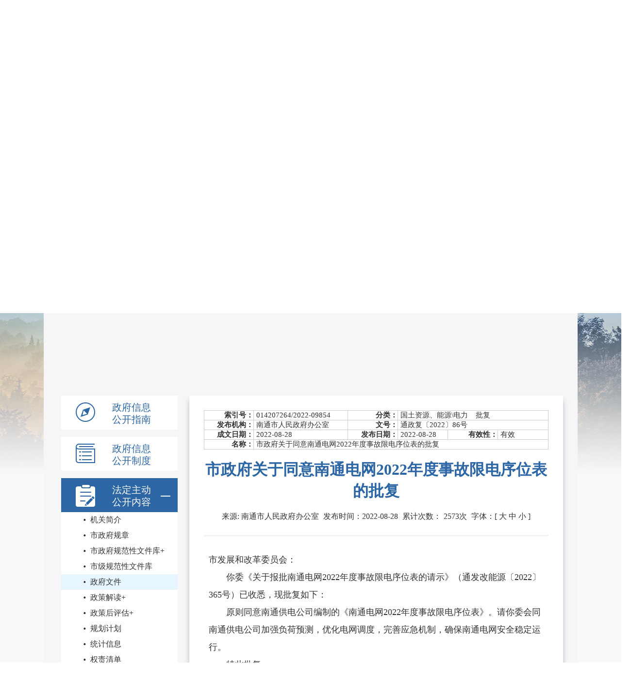

--- FILE ---
content_type: text/html
request_url: https://www.nantong.gov.cn/ntsrmzf/szfwj/content/b7195225-f903-4f35-ba73-24e87452c861.html
body_size: 2198
content:
<!doctype html>
<html>
 <head> 
  <meta charset="utf-8"> 
  <meta name="keywords" content="5"> 
  <meta name="viewport" content="width=device-width, initial-scale=1.0"> 
  <meta http-equiv="X-UA-Compatible" content="ie=edge"> 
  <meta name="SiteName" content="南通市人民政府"> 
  <meta name="SiteDomain" content="http://www.nantong.gov.cn"> 
  <meta name="SiteIDCode" content="3206000002"> 
  <meta name="ColumnName" content="市政府文件"> 
  <meta name="ColumnType" content="市政府文件"> 
  <meta name="ArticleTitle" content="市政府关于同意南通电网2022年度事故限电序位表的批复"> 
  <meta name="PubDate" content="2022-8-28 14:47:26"> 
  <meta name="ContentSource" content="章宇"> 
  <meta name="Keywords" content="安全 发展 改革"> 
  <meta name="Author" content="章宇"> 
  <meta name="Description" content=""> 
  <meta name="Url" content="/ntsrmzf/szfwj/content/b7195225-f903-4f35-ba73-24e87452c861.html"> 
  <meta name="viewport" content="width=device-width, initial-scale=1.0, minimum-scale=1.0, maximum-scale=1.0, user-scalable=no"> 
  <title>市政府关于同意南通电网2022年度事故限电序位表的批复 - 市政府文件</title> 
  <link rel="stylesheet" type="text/css" href="/ntsrmzf/resource/theme/zfxxgk/css/main.css"> 
  <link rel="stylesheet" type="text/css" href="/ntsrmzf/resource/theme/zfxxgk/css/content_wj.css"> 
  <link rel="stylesheet" type="text/css" href="/ntsrmzf/resource/theme/zfxxgk/css/footer.css"> 
  <link rel="stylesheet" type="text/css" href="/ntsrmzf/resource/theme/zfxxgk/css/head.css"> 
  <script src="/ntsrmzf/resource/theme/zfxxgk/js/jquery-1.11.0.min.js" type="text/javascript" charset="utf-8"></script> 
  <script>var curcol = "szfwj";var farcurcol = "zfwjjjd";var site = "南通市人民政府";var sitsimn = "ntsrmzf";var siti = "1f9dcfb8-d52d-46e6-83e7-479a46f2f74b";var colde =  ""</script> 
  <script type="text/javascript" src="/ntsrmzf/resource/theme/zfxxgk/js/utf.js"></script> 
  <script type="text/javascript" src="/ntsrmzf/resource/theme/zfxxgk/js/qrcode.min.js"></script> 
  <script src="/ntsrmzf/resource/theme/zfxxgk/js/main.js" type="text/javascript" charset="utf-8"></script> 
  <script src="/ntsrmzf/resource/theme/js/header.js"></script> 
  <link rel="stylesheet" href="/ntsrmzf/resource/theme/css/new.css"> 
  <meta http-equiv="Content-Type" content="text/html; charset=UTF-8"> 
  <meta http-equiv="pragma" content="no-cache"> 
  <meta http-equiv="Cache-Control" content="no-cache,must-revalidate"> 
  <script id="common_js" type="text/javascript" src="/ntsrmzf/resource/js/common.js?siteURL=/ntsrmzf"></script> 
  <meta name="keywords" content="安全 发展 改革">
 </head> 
 <body> 
  <div class="top"> 
  </div> 
  <div class="head"> 
  </div> 
  <div class="app-top ismobile"> 
   <img src="/ntsrmzf/resource/theme/img/logo.png"> 
   <a class="app-search" href="http://www.nantong.gov.cn/ntsrmzf/xxgk/xxgk.html"><img src="/ntsrmzf/resource/theme/indexNewimg/icon-search.png"></a> 
  </div> 
  <div class="nav"> 
  </div> 
  <div class="main xxgk-main"> 
   <div class="zfxxgk_top"> 
   </div> 
   <div class="container"> 
    <div class="search1"></div> 
    <div class="page-demo ispc"></div> 
    <div class="page-demo-web ismobile"> 
     <div class="mobile_lnav"> 
      <a href="javascript:void(0)" class="nav-a">导航菜单</a> 
     </div> 
    </div> 
    <div class="container-main"> 
     <table class="table_content"> 
      <tbody> 
       <tr bgcolor="#ffffff"> 
        <td align="right"><strong>索引号：</strong></td> 
        <td> 014207264/2022-09854</td> 
        <td align="right"><strong>分类：</strong></td> 
        <td colspan="3"> 国土资源、能源\电力 &nbsp;&nbsp;&nbsp;批复 </td> 
       </tr> 
       <tr bgcolor="#ffffff"> 
        <td align="right"><strong>发布机构：</strong></td> 
        <td> 南通市人民政府办公室</td> 
        <td align="right"><strong>文号：</strong></td> 
        <td colspan="3"> 通政复〔2022〕86号</td> 
       </tr> 
       <tr bgcolor="#ffffff"> 
        <td align="right"><strong>成文日期：</strong></td> 
        <td> 2022-08-28</td> 
        <td align="right"><strong>发布日期：</strong></td> 
        <td> 2022-08-28</td> 
        <td align="right"><strong>有效性：</strong></td> 
        <td> 有效 </td> 
       </tr> 
       <tr bgcolor="#ffffff"> 
        <td align="right"><strong>名称：</strong></td> 
        <td colspan="5"> 市政府关于同意南通电网2022年度事故限电序位表的批复</td> 
       </tr> 
      </tbody> 
     </table> 
     <div class="container-main-title">
       市政府关于同意南通电网2022年度事故限电序位表的批复 
     </div> 
     <div class="tit-info"> 
      <span>来源: 南通市人民政府办公室</span> 
      <span>发布时间：2022-08-28</span> 
      <span>累计次数：<span id="visitcount"></span>次</span> 
      <span>字体：[ <a href="javascript:doZoom(20)">大</a> <a href="javascript:doZoom(18)">中</a> <a href="javascript:doZoom(16)">小</a> ]<span> </span></span> 
     </div> 
     <div id="zoom" class="test-1"> 
      <p style="text-indent: 2em; text-align: left;"></p> 
      <p style="text-align: left; text-indent: 0em;">市发展和改革委员会：</p> 
      <p style="text-indent: 2em; text-align: left;">你委《关于报批南通电网2022年度事故限电序位表的请示》（通发改能源〔2022〕365号）已收悉，现批复如下：</p> 
      <p style="text-indent: 2em; text-align: left;">原则同意南通供电公司编制的《南通电网2022年度事故限电序位表》。请你委会同南通供电公司加强负荷预测，优化电网调度，完善应急机制，确保南通电网安全稳定运行。</p> 
      <p style="text-indent: 2em; text-align: left;">特此批复。</p> 
      <p style="text-indent: 2em; text-align: left;">附件：南通电网2022年度事故限电序位表</p> 
      <p style="text-indent: 2em; text-align: right;">南通市人民政府</p> 
      <p style="text-indent: 2em; text-align: right;">2022年8月28日</p> 
      <p style="text-indent: 2em; text-align: left;">（此件公开发布）</p> 
      <p><br></p> 
      <p> <a href="/truecms/attachmentController/download.do?id=90347276-6f02-4128-a8bd-c8dfb588741b">通政复〔2022〕86号.pdf</a></p> 
      <div id="qrcode"></div> 
     </div> 
    </div> 
   </div> 
  </div> 
  <div class="foot"> 
  </div> 
  <script id="visits_js" type="text/javascript" src="/ntsrmzf/resource/js/visits.js?cmsURL=http://2.84.76.28/truecms&amp;siteId=1f9dcfb8-d52d-46e6-83e7-479a46f2f74b&amp;messageId=b7195225-f903-4f35-ba73-24e87452c861"></script> 
  <script id="discuss_js" type="text/javascript" src="/ntsrmzf/resource/js/discuss.js?cmsURL=http://2.84.76.28/truecms&amp;siteId=1f9dcfb8-d52d-46e6-83e7-479a46f2f74b&amp;messageId=b7195225-f903-4f35-ba73-24e87452c861"></script> 
  <script type="text/javascript" src="/ntsrmzf/resource/js/ckplayer/ckplayer.js" charset="utf-8"></script> 
  <script id="video_js" type="text/javascript" src="/ntsrmzf/resource/js/video.js?siteURL=/ntsrmzf"></script> 
  <script id="plugin_js" type="text/javascript" src="/ntsrmzf/resource/js/plugin.js?siteURL=/ntsrmzf"></script>  
 </body>
</html>

--- FILE ---
content_type: text/html;charset=utf-8
request_url: https://www.nantong.gov.cn/cmstj/sysVisitorLogController/visit.do?callback=jQuery1110038484096832635606_1769677479945&visitorCountry=&visitorProvince=&visitorCity=&siteId=1f9dcfb8-d52d-46e6-83e7-479a46f2f74b&messageId=b7195225-f903-4f35-ba73-24e87452c861&_=1769677479946
body_size: 234
content:
;jQuery1110038484096832635606_1769677479945({"success":true,"error":"","count":2573})

--- FILE ---
content_type: text/html;charset=utf-8
request_url: https://www.nantong.gov.cn/truecms/discussController/discussMsg.do?callback=jQuery1110038484096832635606_1769677479947&siteId=1f9dcfb8-d52d-46e6-83e7-479a46f2f74b&pageNum=&numPerPage=&messageId=b7195225-f903-4f35-ba73-24e87452c861&_=1769677479948
body_size: 287
content:
;jQuery1110038484096832635606_1769677479947({"success":false,"error":"栏目不允许评论！"})

--- FILE ---
content_type: text/css
request_url: https://www.nantong.gov.cn/ntsrmzf/resource/theme/zfxxgk/css/main.css
body_size: 2246
content:
* {
	margin: 0;
	padding: 0;
	font-family: "微软雅黑";
        list-style: none;
}
.app, .ismobile {
    display: none;
}
a{
	text-decoration: none;
}
.main {
       min-height: 800px;
       min-width: 1200px;
       background: url(../img/top-bac.png) center -78px no-repeat;
}

.main .for-guohui {
	position: relative;
	top: 30px;
	height: 80px;
	line-height: 80px;
}

.zfxxgk_top{
	height: 285px;
	overflow: hidden;
        width: 1100px;
        margin: 0 auto;
}

.for-guohui img {
	width: 70px;
	vertical-align: middle;
}

.for-guohui span {
	display: inline-block;
	margin-left: 20px;
	color: #ffffff;
	font-size: 35px;
	vertical-align: middle;
}

.main .top-title,.main .top-title>span {
	margin-top: 70px;
	text-align: center;
	font-size: 100px;
	color: #FFFFFF;
	font-weight: bolder;
	/* 设置字体阴影的方法 */
	text-shadow:#738cc2 3px 4px 5px;
	font-weight: bolder;
}

.main .top-title>span {
	position: relative;
}

.main .top-line {
	position: absolute;
	bottom: -20px;
	left: 0px;
	width: 488px;
	border: 2px solid #FFFFFF;
}

.main .container {
	width: 1100px;
	margin: 0px auto 0px;
	background-color: #f6f5f7;
        padding-bottom: 10px;
}

.main .container:after {
	content:"";			
	height:0;				
	line-height:0;			
	display:block;			
	visibility:hidden;		
	clear:both;	
}

.container-main {
	float: right;
	width: 770px;
	margin-right: 30px;
	background-color: #ffffff;
	box-shadow: 0 10px 10px 0 #babacd;
}
.divlist{
	background: white;
}
/* 以下为需要用js处理的部分 */
.search1 {
	position: relative;
	padding: 85px 0px;
	text-align: center;
}

.search1>input[type=text] {
	width: 510px;
	height: 50px;
	padding-left: 20px;
	padding-right: 50px;
	border-radius: 9px;
	border: 2px solid #2d66a5;
	outline: none;
	box-sizing: border-box;	
}
.search1>form>input[type=text] {
	width: 510px;
	height: 50px;
	padding-left: 20px;
	padding-right: 50px;
	border-radius: 9px;
	border: 2px solid #2d66a5;
	outline: none;
	box-sizing: border-box;	
}

.search1>form>a {
	position: absolute;
	right: 308px;
	top: 93px;
}

.page-demo {
	float: left;
	width: 240px;
	margin-left: 36px;
	margin-right: 18px;
}

.page-demo>ul {
	list-style: none;
}

.page-demo>ul>li {
	width: 100%;
	margin-bottom: 15px;
	background-color: white;
	line-height: 70px;
}

.page-demo>ul>li>a{
	display: inline-block;
	width: 100%;
	height: 100%;
	text-decoration: none;
	color: #2D66A5;
}

.page-demo>ul>.active {
	background-color: #2D66A5;
}

.page-demo>ul>.active .add {
	color: white;
}

.page-demo>ul>.active>a {
	color: white;
}

.page-demo>ul>li img {
	vertical-align: middle;
	margin-left: 30px;
}
.divlist{
    line-height: 70px;
    margin-bottom: 15px;
    cursor: pointer;
}
.page-demo div img{
	vertical-align: middle;
	margin-left: 30px;
}
.page-demo .page-demo-topText {
	display: inline-block;
	width: 90px;
	vertical-align: middle;
	margin-left: 35px;
	line-height: 25px;
	font-size: 20px;
}

.add {
	display: inline-block;
	/* display: none; */
	vertical-align: middle;
	margin-left: 5px;
}

.add span {
	font-size: 30px;
}

.reduce {
	/* display: inline-block; */
	display: none;
	vertical-align: middle;
	margin-left: 5px;
}

.reduce span {
	font-size: 30px;
}
.divlist.active2{
	margin-bottom:0px;
}
.div-list3 {
	margin-bottom:15px;
}
.list3-detail.active3{
	display: inline-block;
}
.list3-detail {
	display: none;
	list-style:none;
	background-color: white;
	width: 240px;
}

.list3-detail>li {
	text-align: left;
	height: 32px;
	line-height: 32px;
	font-size: 16px;
	background: url(../img/li-bac.png) 45px 14px no-repeat;
	padding-left: 60px;
}

.list3-detail>li>a {
	display: inline-block;
	width: 100%;
	height: 100%;
	text-decoration: none;
	color: #333333;
}

.list3-detail>li:hover {
	background-color: #e6f5ff;
}
.list3-detail>li.selt {
	background-color: #e6f5ff;
}
.page-demo-topText{
    color: #2D66A5;
}


.memu-img{
	display: inline-block;
    width: 40px;
    height: 45px;
    vertical-align: middle;
    margin-left: 30px;
}

.memu-img.zn{
    background: url(../img/zfxxgkzn-1.png) no-repeat;
}
.memu-img.zd{
    background: url(../img/zfxxgkzd-1.png) no-repeat;
}
.memu-img.nr{
    background: url(../img/fdzdgknr-1.png) no-repeat;
}
.memu-img.nb{
    background: url(../img/zfxxgknb-1.png) no-repeat;
}

.page-demo>ul>.active .memu-img.zn{
    background: url(../img/zfxxgkzn-2.png) no-repeat;
}
.page-demo>ul>.active .memu-img.zd{
    background: url(../img/zfxxgkzd-2.png) no-repeat;
}
.page-demo>ul>.active .memu-img.nr{
    background: url(../img/fdzdgknr-2.png) no-repeat;
}
.page-demo>ul>.active .memu-img.nb{
    background: url(../img/zfxxgknb-2.png) no-repeat;
}

.page-demo>ul>.active1 .memu-img.zn{
    background: url(../img/zfxxgkzn-2.png) no-repeat;
}
.page-demo>ul>.active1 .memu-img.zd{
    background: url(../img/zfxxgkzd-2.png) no-repeat;
}
.page-demo>ul>.active1 .memu-img.nr{
    background: url(../img/fdzdgknr-2.png) no-repeat;
}
.page-demo>ul>.active1 .memu-img.nb{
    background: url(../img/zfxxgknb-2.png) no-repeat;
}

.page-demo>ul>.active2 .memu-img.nr{
    background: url(../img/fdzdgknr-2.png) no-repeat;
}
.page-demo>ul>.active2 .memu-img.nb{
    background: url(../img/zfxxgknb-2.png) no-repeat;
}


.page-demo>ul>.active1{
    background-color: #2D66A5;
}
.page-demo>ul>.active1 .page-demo-topText{
	color:white;
}
.page-demo>ul>.active2{
    background-color: #2D66A5;
}
.page-demo>ul>.active2 .page-demo-topText{
	color:white;
}

.page-demo>ul>.active .page-demo-topText{
	color:white;
}

.tubiao{
    display: inline-block;
    width: 20px;
    height: 50px;
    vertical-align: middle;
    background: url(../img/zfxxgk_img_01.png) no-repeat center;
    margin-left: 10px;
}



.page-demo>ul>.active .tubiao{
     background: url(../img/zfxxgk_img_01w.png) no-repeat center;
}

.page-demo>ul>.active2 .tubiao.on{
     background: url(../img/zfxxgk_img_02.png) no-repeat center;
}
@media only screen and (max-width:768px){
    .top,.head,.nav,.foot{width:1200px;}	
}
.zhiding {
 margin-right: 10px;
 color: red !important;
 border: solid 1px;
 padding: 0xp 4px;
 border-radius: 2px;
}

li.yjs {
    padding-left: 75px;
line-height: 25px;
}

li.yjs2 {
    padding-left: 100px;
}

li.yjs:hover {
    background-color: #e6f5ff;
}
li.yjs.selt {
    background-color: #e6f5ff;;
}
li.yjs2:hover {
    background-color: #e6f5ff;
}
li.yjs2.selt {
    background-color: #e6f5ff;;
}
ul.yjs_nf li a {
    color: #333;
    font-size: 15px;
}
ul.yjs_nf {
    display: none;
}

ul.yjs_fl {
    display: none;
}

ul.yjs_nf.show {
    display: block;
}

ul.yjs_fl.show {
    display: block;
}

.jia,.jian{display:none}
.jia.show,.jian.show{display:inline-block;}

.yjs_nf li span{
  cursor:pointer;
}
#czyjs1 span{
  cursor:pointer;
}
div#pagecount_bar {
    margin-top: 15px;
    width: 400px;
    margin: 15px auto;
}

div#pagecount_bar span {
    background: #9E9E9E;
    color: #FFFFFF;
    font-weight: bold;
    display: block;
    float: left;
    padding: 4px 6px;
    margin-right: 2px;
}

div#pagecount_bar span a {
    background: #2e6ab1;
    color: #FFFFFF;
}
div#pagecount_bar span.bg-b {
    background: #2e6ab1;
}
.app {
    display: none;
}

#zdxm span {
    cursor: pointer;
}
.jia, .jian {
    display: none;
}
.jia.show, .jian.show {
    display: inline-block;
}
ul.zlm01_nf.show {
    display: block;
}
ul.zlm01_nf {
    display: none;
}
li.zlm01 {
    padding-left: 80px;
    line-height: 25px;
}
ul.zlm01_nf li a {
    color: #333;
    font-size: 15px;
}	
li.zlm01.selt {
    background-color: #e6f5ff;
}
li.zlm01:hover {
    background-color: #e6f5ff;
}

#12345 span {
    cursor: pointer;
}
.jia, .jian {
    display: none;
}
.jia.show, .jian.show {
    display: inline-block;
}
ul.zlm02_nf.show {
    display: block;
}
ul.zlm02_nf {
    display: none;
}
li.zlm02 {
    padding-left: 80px;
    line-height: 25px;
}
ul.zlm02_nf li a {
    color: #333;
    font-size: 15px;
}	
li.zlm02.selt {
    background-color: #e6f5ff;
}
li.zlm02:hover {
    background-color: #e6f5ff;
}

li.shgysy {
    padding-left: 75px;
line-height: 25px;
}

li.shgysy:hover {
    background-color: #e6f5ff;
}
li.shgysy.selt {
    background-color: #e6f5ff;;
}

ul.shgysy_nf li a {
    color: #333;
    font-size: 15px;
}
ul.shgysy_nf {
    display: none;
}

ul.shgysy_nf.show {
    display: block;
}

.shgysy_nf li span{
  cursor:pointer;
}

li.ggaqgl {
    padding-left: 75px;
line-height: 25px;
}

li.ggaqgl:hover {
    background-color: #e6f5ff;
}
li.ggaqgl.selt {
    background-color: #e6f5ff;;
}

ul.ggaqgl_nf li a {
    color: #333;
    font-size: 15px;
}
ul.ggaqgl_nf {
    display: none;
}

ul.ggaqgl_nf.show {
    display: block;
}

.ggaqgl_nf li span{
  cursor:pointer;
}

li.gzjgfxwj {
    padding-left: 75px;
line-height: 25px;
}

li.gzjgfxwj:hover {
    background-color: #e6f5ff;
}
li.gzjgfxwj.selt {
    background-color: #e6f5ff;;
}

ul.gzjgfxwj_nf li a {
    color: #333;
    font-size: 15px;
}
ul.gzjgfxwj_nf {
    display: none;
}

ul.gzjgfxwj_nf.show {
    display: block;
}

.gzjgfxwj_nf li span{
  cursor:pointer;
}


li.zcjd {
    padding-left: 75px;
line-height: 25px;
}

li.zcjd:hover {
    background-color: #e6f5ff;
}
li.zcjd.selt {
    background-color: #e6f5ff;;
}

ul.zcjd_nf li a {
    color: #333;
    font-size: 15px;
}
ul.zcjd_nf {
    display: none;
}

ul.zcjd_nf.show {
    display: block;
}

.zcjd_nf li span{
  cursor:pointer;
}

li.zk {
    padding-left: 75px;
line-height: 25px;
}

li.zk:hover {
    background-color: #e6f5ff;
}
li.zk.selt {
    background-color: #e6f5ff;;
}
ul.zkly_nf li a {
    color: #333;
    font-size: 15px;
}
ul.zkly_nf {
    display: none;
}

ul.zkly_nf.show {
    display: block;
}

.zkly_nf li span{
  cursor:pointer;
}

ul.yhyshjhqzc01_nf.show {
    display: block;
}
ul.yhyshjhqzc01_nf {
    display: none;
}
li.yhyshjhqzc01 {
    padding-left: 80px;
    line-height: 25px;
}
ul.yhyshjhqzc01_nf li a {
    color: #333;
    font-size: 15px;
}	
li.yhyshjhqzc01.selt {
    background-color: #e6f5ff;
}
li.yhyshjhqzc01:hover {
    background-color: #e6f5ff;
}

li.zcpg {
    padding-left: 75px;
line-height: 25px;
}

li.zcpg:hover {
    background-color: #e6f5ff;
}
li.zcpg.selt {
    background-color: #e6f5ff;;
}

ul.zcpg_nf li a {
    color: #333;
    font-size: 15px;
}
ul.zcpg_nf {
    display: none;
}

ul.zcpg_nf.show {
    display: block;
}

.zcpg_nf li span{
  cursor:pointer;
}


--- FILE ---
content_type: text/css
request_url: https://www.nantong.gov.cn/ntsrmzf/resource/theme/zfxxgk/css/content_wj.css
body_size: 1209
content:
* {
	margin: 0;
	padding: 0;
}

.container-main-title{
	margin-bottom: 20px;
	padding-top: 20px;
	text-align: center;
	font-size: 32px;
	color: #2d66a5;
	font-weight: 700;
}

.container-main {
	width: 710px;
	/*height: 1085px;*/
	padding: 0px 30px 30px 30px;
	
}

.container-main p {
	text-indent: 2em;
	line-height: 36px;
	font-size: 18px;
}

h1 {
	font-size: 22px;
	line-height: 50px;
}

h2 {
	font-size: 20px;
	line-height: 40px;
}

h3 {
	display: inline;
	font-size: 18px;
	margin-left: 28px;
}

h3+p {
	display: inline;
}

h3+p:after {
  content: ".";
  display: block;
  height: 0;
  clear: both;
  visibility: hidden;
}

.test-1{
	height: 740px;
	overflow-y: auto;
}

.test-1::-webkit-scrollbar {/*滚动条整体样式*/
	width: 10px;     /*高宽分别对应横竖滚动条的尺寸*/
	height: 0px;
}
.test-1::-webkit-scrollbar-thumb {/*滚动条里面小方块*/
	border-radius: 10px;
	 -webkit-box-shadow: inset 0 0 5px rgba(0,0,0,0.2);
	background: #2d66a5;
	height: 10px;
}
.test-1::-webkit-scrollbar-track {/*滚动条里面轨道*/
	-webkit-box-shadow: inset 0 0 5px rgba(0,0,0,0.2);
	border-radius: 10px;
	background: #EDEDED;
}
.test-1{
	padding:0px 10px;
	scrollbar-face-color: #2d66a5; /**//*立体滚动条的颜色*/
	scrollbar-track-color: #EDEDED; /**//*立体滚动条背景颜色*/ 
}

.tit-info {
    margin-bottom: 30px;
    padding-bottom: 27px;
    text-align: center;
    font-size: 16px;
    border-bottom: 3px solid #ecececad;
    border-radius: 2px;
}

.tit-info span {
    margin-left: 5px;
}

.tit-info a {
    color: #333;
}

.m-share{
    text-align: right;
    width: 680px;
    height: 40px;
}
.bdsharebuttonbox.bdshare-button-style0-16{
    float: right;
    height: 40px;
    padding-top: 10px;
}
#zoom table {
    max-width: 685px;
    table-layout: fixed;
    word-wrap: break-word;
    border-collapse: collapse;
}
#zoom td {
    padding: 0px 3px !important;
    border:solid;
white-space: normal;
word-break: break-word;
}
#zoom table td p {
    text-indent: 0em !important;
}

table.table_content {
    border-collapse: collapse;
    width: 710px;
    margin-top: 30px;
}
table.table_content td {
    border: 1px solid #ccc;
    padding-left: 5px;
    min-width:78px;
}
#qrcode{
    text-align: right;
    padding-right: 24px;
}
.ywlj{
 cursor:pointer;
 display:inline-block;
}
#zoom img{
    max-width: 600px;
}

@media only screen and (max-width:768px){
		.top,.nav,.nav li,.area,.dqwz,.siteinfo,.search,.fb-size,.ewm,.xg-gj,.ewm2,.num,.btn-group,.foot,.zfxxgk_top,.search1,.page-demo,#qrcode,.m-header,.m-nav,{display:none;!important}	
		body,.main,.main .container,.container-main {min-width:100%;}
		.main{background:none;}
                .table_content{width: auto !important;}
                table.table_content td { padding-left: 0px;min-width: auto !important;}
		.main .container,.container-main{width:100%;margin: 0px;padding: 0px;
		.head{min-width:100%!important;height:auto!important;}
		.head img{max-width:60%;height:auto;}
		.inner{max-width:100%;}
		.nav ul{max-width:100%;}
		.fb-info{width: 100%;text-align: center;}
		.fb-time{float: none;}
		.top_img{float:none;text-align:center;}
		.nr{padding:0px 0px;}
		#zoom{max-width:100%}
		.m-share{width: 100%;min-width:100%}
		.title{font-size: 1.4rem;line-height: 2.1rem;padding: 0;}
		.ziti{display:none}
		.test-1 {height: auto;overflow: visible;}
}

--- FILE ---
content_type: text/css
request_url: https://www.nantong.gov.cn/ntsrmzf/resource/theme/zfxxgk/css/footer.css
body_size: 997
content:
/* footer */
.m-footer {
  padding: 40px 0;
  border-top: 2px solid #015293;
  background: #fff;
  text-align: center;
}
.icon-dzjg {
  display: inline-block;
  width: 50px;
  height: 61px;
  margin-right: 30px;
  vertical-align: middle;
  background: url(../../img/icon-dzjg.png) no-repeat center center;
}
.m-footer-copyright {
  display: inline-block;
  vertical-align: middle;
  color: #131313;
  font-size: 14px;
  line-height: 1;
}
.copyright {
  line-height: 1.8;
}
.m-footer-ul {
  display: inline-block;
  padding-bottom: 12px;
}
.m-footer-ul li {
  float: left;
  padding: 0 6px;
  color: #131313;
  font-size: 14px;
  line-height: 1;
  border-left: 1px solid #131313;
}
.m-footer-ul li:first-child {
  border: none;
}
.m-footer-ul li a {
  color: #131313;
}
.m-footer-ul li a:hover {
  color: #015293;
}
.icon-zc {
  display: inline-block;
  width: 110px;
  height: 55px;
  margin-left: 25px;
  vertical-align: middle;
  background: url(../../img/icon-jc.png) no-repeat center center;
}

--- FILE ---
content_type: text/css
request_url: https://www.nantong.gov.cn/ntsrmzf/resource/theme/zfxxgk/css/head.css
body_size: 10083
content:
@font-face {
    font-family: Minij;
    src: url('mini.svg');
}

* {
    margin: 0;
    padding: 0;
    border: 0;
}

body {
    font-family: "Microsoft YaHei";
    font-size: 15px;
    color: #333333;

}

ul {
    list-style: none;
}

a,ins {
    text-decoration: none;
}

.none {
    display: none!important;
}

.top {
    height: 40px;
    width: 100%;
    background-color: #3f6ea4;
    color: #fff;
    font-size: 14px;
}

.top .inner {
    width: 1200px;
    margin: 0 auto;
    height: 40px;
    line-height: 40px;
}

.top .inner img {
    vertical-align: middle;
}

.b {
    font-weight: bold;
}

.fl {
    float: left;
}

.fr {
    float: right;
}

.tc{
    text-align: center;
}
.red-color{
    color: #bb2335;
}
.blue-color{
    color: #5883b5;
}
.h-title{
    color: #355e92;
    font-weight: bold;
    font-size: 22px;
    border-bottom: 1px solid #cfcfcf;
    padding-bottom: 10px;
}

.top .inner .link {
    height: 21px;
    vertical-align: middle;
    border-left: 1px solid #5d8cbf;
    display: inline-block;
    line-height: 21px;
}

.top .inner .link a {
    color: #fff;
    margin-left: 5px;
    margin-right: 5px;
    text-decoration: none;
}

.top a {
    color: #fff;
}

.weixin {}
.weixin .weixin_nr {display:none;}
.weixin.on .weixin_nr{display:block;}

.weibo {}
.weibo .weibo_nr {display:none;}
.weibo.on .weibo_nr{display:block;}

.top .lbr {
    display: inline-block;
    height: 21px;
    line-height: 21px;
    padding-left: 5px;
    margin-left: 5px;
    vertical-align: middle;
    border-left: 1px solid #5d8cbf;
    font-size:15px;
}

.siteinfo {
    line-height: 21px;
    margin-top: 9px;
}

.top .rbr {
    display: inline-block;
    margin-right: 5px;
    padding-right: 5px;
    height: 21px;
    line-height: 21px;
    border-right: 1px solid #5d8cbf;
}

/*.head {
    background: url("../img/head_bg.png") no-repeat top center;
    height: 191px;
    width: 100%;
    padding-top: 23px;
    text-align: center;
    box-sizing:content-box;
}

.nav {
    width: 100%;
    height: 50px;
    border-top: 1px solid #e0e7ef;
    border-bottom: 2px solid #518CCC;
    background-color: #fff;
}

.nav ul {
    list-style: none;
    width: 1210px;
    height: 38px;
    margin: 6px auto;
}

.nav ul li {
    float: left;
    font-size: 21px;
    color: #222222;
    padding-left: 30px;
    padding-right: 30px;
    height: 22px;
    margin-top: 8px;
    background: url("/resource/theme/img/nav_bg.png") no-repeat right center;
    line-height: 22px;
}
.nav ul li:hover{
    border: 0;
    height: 38px;
    margin-top: 0;
    line-height: 38px;
}

.nav ul li a {
    display: inline-block;
    padding-left: 10px;
    padding-right: 10px;
    color: #222222;
}
.nav ul li:hover a{
    height: 38px;
    color: #fff;
    border-radius: 3px;
    background-color: #5b99cb;
}
.nav ul li.act {
    border: 0;
    height: 38px;
    margin-top: 0;
    line-height: 38px;
}

.nav ul li.act a {
    height: 38px;
    color: #fff;
    border-radius: 3px;
    background-color: #5b99cb;
}
*/
.clear {
    clear: both;
}

.search {
    width: 535px;
    margin: 15px auto 0;
}

.input {
    width: 414px;
    height: 36px;
    font-size: 0;
    text-align: right;
    border: 1px solid #518ccc;
    box-sizing:content-box;
}

.input input {
    font-size: 15px;
    vertical-align: top;
    width: 314px;
    height: 36px;
    border: 0;
    line-height: 36px;
    outline: none;
    text-indent: 10px;
    font-family: "Microsoft YaHei";
    color: #9e9e9e;
}

.btn_search {
    width: 100px;
    height: 36px;
    border: 0;
    background-color: #518ccc;
    font-size: 15px;
    color: #fff;
    font-family: "Microsoft YaHei";
    vertical-align: top;
}

.btn_search img {
    vertical-align: middle;
    margin-right: 5px;
}

.btn_hsearch {
    width: 100px;
    height: 38px;
    background-color: #fff;
    color: #101417;
    border: 1px solid #518ccc;
    margin-left: 11px;
    font-size: 15px;
    font-family: "Microsoft YaHei";
    vertical-align: top;
}

.btn_hsearch img {
    vertical-align: middle;
    margin-right: 3px;
}

.hot_words {
    display: block;
    margin-top: 5px;
    font-size: 15px;
    color: #878787;
    text-align: left;

}

.hot_words label {
    color: #355e92;
    margin-right: 12px;
}

.main {
    padding-top: 17px;
    background-color: #f9f9f9;
    padding-bottom:1px;
}

.main .inner {

    width: 1200px;
    margin: 0 auto;

}

.main .inner .table_content{

    margin:0px auto;

}

.news {
    width: 555px;
    margin-left: 25px;
}

.news .tit {
    font-size: 18px;

    color: #666666;

    border-bottom: 1px solid #cfcfcf;
    height: 40px;
    line-height: 32px;
}
.news .tit a {
    font-size: 18px;

    color: #666666;
    height: 40px;
    line-height: 32px;
}

.news .tit .name {
    cursor: pointer;
    font-weight: bold;
}

.news .tit .name.act {
    color: #4175af;
}
.news .tit .name:hover{
    color: #da0000;
}
.news ul {
    padding-top: 5px;
}

.news ul li {
    background: url("../img/list_ico.png") no-repeat left center;
    padding-left: 13px;
    line-height: 36px;
    padding-right: 10px;
    text-align: right;
    color: #808080;
    font-size: 15px;
}

.news ul li a {
    color: #333;
    float: left;
    display: inline-block;
    vertical-align: middle;
    text-overflow: ellipsis;
    white-space: nowrap;
    overflow: hidden;
    text-align: left;
    width: 330px;
}
.news ul li:hover a{
    color: #1a6cb7;
}
.cf {
    padding: 14px;
    background-color: #fff;
    margin-bottom: 15px;
}

.wrap {
    width: 1068px;
    height: 74px;
    position: relative;
    overflow: hidden;
    float: left;
    margin-left: 30px;
}

.wrap ul {
    overflow: hidden;
    position: absolute;
    width: 1600px;
    left: 0;
    top: 0;
    _height: 1px;
}

.wrap ul li {
    float: left;
    width: 361px;
}

.iwant {
    width: 400px;
}

.iwant2 {
    width: 283px;
}

.ml15 {
    margin-left: 15px;
}
.ml20 {
    margin-left:20px;
}
.iwant .title {
    width: 100%;
    border-bottom: 1px solid #cfcfcf;
}
.iwant .title span{
    font-family: "Microsoft YaHei";
    font-size: 22px;
    color: #da0000;
    font-weight: bold;
}
.iwant .title span label{
    font-size: 33px;
    font-family: Minij;
}
.zf {
    width: 100%;
    margin-top: 15px;
}

.zf .left {
    width: 29px;
    padding: 19px 7px;
    font-size: 14px;
    color: #fff;
    background-color: #4175ae;
}

.zf .left span {
    line-height: 18px;
    display: block;
    margin-top: 5px;
}

.zf .right {
    width: 333px;
    height: 114px;
    margin-left: 5px;
    padding: 8px;
    background-color: #f2f2f2;
    border: 1px solid #e6e6e6;
}

.zf .right ul {
    border: 1px solid #e6e6e6;
    background-color: #fff;
    padding-top: 4px;
    height: 108px;
}

.zf .right ul li {
    float: left;
    line-height: 26px;
    font-size: 15px;
    margin-right: 4px;
}

.zf .right ul li label {
    font-weight: bold;
    color: #4175ae;
    margin-left: 10px;
    margin-right: 5px;
}

.zf .right ul li a {

    color: #222222;

}
.zf .right ul li:hover a{
    color: #4175ae;
}
.fl5 {
    margin-left: 5px;
}

.tab {
    margin-top: 15px;
    height: 38px;
    width: 100%;
    border-bottom: 2px solid #4175ae;
}

.tab .name {
    display: block;
    float: left;
    width: 130px;
    height: 38px;
    line-height: 38px;
    text-align: center;
    cursor: pointer;
    background-color: #f1f1f1;

}

.tab .name.act {
    background-color: #4175ae;
    color: #fff;
}

.panel .con {
    margin-top: 18px;
}

.wj {
    width: 365px;
    border-left: 1px solid #e3e3e3;
    margin-left: 9px;
    position: relative;
    overflow: visible;
    padding-bottom: 5px;
}

.wj li {
    background: url("../img/point.png") no-repeat left top;
    margin-left: -6px;
    margin-top: -5px;
    height: 85px;
    cursor: pointer;
    padding-left: 18px;
}

.wj li:hover {
    background: url("../img/point_act.png") no-repeat left top;
}

.wj li:hover a {
    color: #1a6cb7;
}

.wj li label {
    line-height: 12px;
    display: block;
    font-size: 15px;
    color: #808080;
}

.wj li img {
    margin-top: 9px;
}

.wj li a {
    color: #333333;
    margin-top: 6px;
    width: 328px;
    line-height: 22px;
    font-size: 15px;
    margin-left: 3px;
    display: block;
}

.btn {
    font-size: 0;
    margin-top: 22px;
}
.btn button{
    background-color: #4175ae;
    cursor: pointer;
    font-family: "Microsoft YaHei";
    font-size: 15px;
    color: #fff;
}
.btn button:hover{
    background-color: #648ebb;
}
.btn button img{
    vertical-align: middle;
    margin-right: 5px;
}
.btn_wgk {

    width: 122px;
    height: 39px;

}

.btn_zfgb {

    width: 129px;
    height: 39px;
    margin-left: 8px;
}

.btn_blgk {

    width: 129px;
    height: 39px;
    margin-left: 8px;
}

.btn_xxgk {
    width: 401px;
    height: 39px;
    margin-top: 8px;
}

.fw li {
    float: left;
    margin-left: 10px;
    width: 90px;
    line-height: 32px;
}

.fw label {
    color: #4175ae;
    margin-right: 5px;
}

.fw a {
    color: #333;
}
.fw a:hover{
    color: #4175ae;
}
.deg {
    background: url("../img/deg_bg.png") no-repeat;
    width: 194px;
    height: 188px;
    position: relative;
    margin-top: 10px;
}

.ml10 {
    margin-left: 10px;
}

.deg .tit {
    text-align: center;
    line-height: 24px;
    height: 24px;
    font-size: 16px;
    color: #fff;
}

.deg ul li {
    width: 164px;
    height: 26px;
    background-color: #ecf3fa;
    color: #333333;
    position: relative;
    margin: 10px auto 0;
    padding-left: 12px;
}
.deg ul li:hover{
    background-color: #cbdff4;
    cursor: pointer;
}
.deg ul li a {
    font-size: 15px;
    color: #333;
}

.deg ul li img {
    vertical-align: middle;
    margin-left: 5px;
    margin-right: 10px;
}

.deg ul {
    padding-top: 6px;
}

.deg ul li label {
    display: block;
    position: absolute;
    width: 3px;
    height: 15px;
    left: 0;
    top: 6px;
    background-color: #4175ae;
}

.ask li {
    float: left;
    width: 86px;
    margin-top: 12px;
    margin-bottom: 14px;
    padding-top: 7px;
    height: 73px;
    font-size: 15px;
    text-align: center;
}
.ask li:hover{
    width: 84px;
    padding-top: 6px;
    height: 72px;
    border-radius: 3px;
    border: 1px solid #447abf;
}
.ask li a {
    color: #333;
}

.ask li span {
    display: block;
}

.ask {
    padding-bottom: 10px;
    overflow: auto
}

.hy li {
    float: left;
    font-size: 15px;
    text-align: center;
    margin-top: 25px;
    height: 111px;
}

.hy li .img {
    width: 82px;
    height: 76px;
    border: 1px solid #d2d2d2;
    border-radius: 3px;
    text-align: center;
    line-height: 76px;
}
.hy li .img:hover{
    background-color: #f8f8f8;
}
.hy li .img img {
    vertical-align: middle;
}

.hy li a {
    color: #333;
}

.hy li span {
    display: block;
    margin-top: 10px;
}

/*.foot {
    border-top: 8px solid #355e92;
    width: 100%;
    background-color: #dee0e2;
}
.select{
    padding-top: 18px;
    border-bottom: 1px solid #bfc1c3;
    padding-bottom: 18px;
}
.select .inner{
    width: 1300px;
    margin: 0 auto;
    padding:0 auto;
}
.zy{
    display: block;
    font-size: 15px;
    color: #333333;
    width: 150px;
    height: 30px;
    text-align: center;
    background-color: #fff;
    float: left;
    line-height: 30px;
}
.zy img{
    vertical-align: top;
    margin-top: 5px;
}
.sel {

    width: 155px;
    background-color: #fff;
    box-shadow: 0 0 5px #ccc;
    position: relative;
    cursor: pointer;
}

.sel span {
    border: none;
    outline: none;
    width: 100%;
    height: 30px;
    line-height: 30px;
    appearance: none;
    -webkit-appearance: none;
    -moz-appearance: none;
    padding-left: 16px;
}

.sel:after {
    content: "";
    width: 6px;
    height: 12px;
    background: url(../img/select_ico.png) no-repeat center;
    position: absolute;
    right: 10px;
    top: 10px;
    pointer-events: none;
}

.footer{
    width: 846px;
    margin: 0 auto;
    padding-bottom: 20px;
    overflow: auto;
}
.red_jg{
    float: left;
    margin-left: 15px;
    margin-top: 23px;
}
.footer .mid{
    float: left;
    width: 626px;
    padding-top: 20px;
    text-align:left;
    font-size: 14px;
    color: #333;
    padding-left: 35px;
}
.footer .mid a{
    color: #333;
}
.footer .mid p{
    margin-top: 10px;
    padding-bottom:0px;
}
.zc_ico{
    float: left;
    margin-left: 10px;
    margin-top: 25px;
}
*/
.main .inner .szf_left{
    width: 757px;
    float: left;
}
.main .inner .szf_right{
    width: 428px;
    margin-left: 15px;
    float: left;
}
.szf {
    width: 725px;
}

.szf .tit {
    font-size: 18px;

    color: #666666;

    border-bottom: 1px solid #cfcfcf;
    height: 40px;
    line-height: 40px;
}

.szf .tit .name {
    cursor: pointer;
    font-weight: bold;
}

.szf .tit .name.act {
    color: #4175af;
}
.szf .table{
    margin-top: 10px;

}
.szf .table .tr{
    display: table;
}
.szf .table .name{
    width: 88px;
    display: table-cell;
    vertical-align: middle;
    background-color: #ecf7ff;
    position: relative;
    padding-left:16px;
    padding-right: 16px;
    font-size: 20px;
    color: #4175ae;
    text-align:justify;
    font-weight: bold;
    text-align-last:justify;
}
.szf .table .name label{
    width: 88px;
    position: absolute;
    height: 0;
    bottom: 0;
    left: 16px;
    border-bottom: 1px solid #ccdce8;
}
.szf .table .cell{
    width: 2px; display: table-cell;

}
.szf .table .pic{
    width: 602px;
    margin-left: 2px;
    display: table-cell;
    background-color: #ecf7ff;
    position: relative;
    padding: 16px;
}
.szf .table .pic label{
    width: 570px;
    position: absolute;
    height: 0;
    bottom: 0;
    left: 16px;
    border-bottom: 1px solid #ccdce8;
}
.szf .table .pic ul li{
    float: left;
    margin-left: 3px;
    margin-right: 30px;
    font-size: 0;
    color: #333333;
    text-align: center;

}
.szf .table .pic ul li span{
    font-size: 16px;
    line-height: 40px;
    display: block;
}
.szf .table .pic ul li .head_img{
    padding: 5px;
    background-color: #fff;
    border: 1px solid #e2e2e2;
}
.zwdt  li{
    height: 52px;
    line-height: 52px;
    font-size: 15px;
    color: #999999;
    padding-left: 10px;
}
.zwdt li a{
    color: #333333;
    font-size: 16px;
    display: inline-block;
    vertical-align: middle;
    text-overflow: ellipsis;
    white-space: nowrap;
    overflow: hidden;
    text-align: left;
    width: 600px;
}
.zwdt li:hover a{
    color: #4175af;
}
.zwdt li.dd{
    background-color: #f7f7f7;
}
.zwdt li label{
    margin-left: 15px;
    display: inline-block;
    vertical-align: middle;
    text-overflow: ellipsis;
    white-space: nowrap;
    overflow: hidden;
    text-align: left;
}

.zf_r .title{
    background: url("../img/tit_bg.png") repeat;
    width: 100%;
    height: 76px;
    text-align: center;
    line-height: 76px;
    font-size: 22px;
    color: #ffffff;
    font-weight:bold;
}



.zf_news {
    width: 100%;
}

.zf_news .tit {
    font-size: 22px;

    color: #666666;

    border-bottom: 1px solid #cfcfcf;
    height: 48px;
    line-height: 48px;
}

.zf_news .tit a {
    font-size: 22px;

    color: #666666;
    height: 48px;
    line-height: 48px;
}

.zf_news .tit .name {
    cursor: pointer;
    font-weight: bold;
}

.zf_news .tit .name.act {
    color: #4175af;
}
.zf_news .tit .name:hover{
    color: #da0000;
}
.zf_news ul {
    padding-top: 15px;
}

.zf_news ul li {
    background: url("../img/list_ico.png") no-repeat left 16px;
    padding-left: 13px;
    line-height: 36px;
    padding-right: 10px;
    text-align: right;
    overflow: auto;
    color: #808080;
}

.zf_news ul li a {
    color: #333;
    float: left;
    display: inline-block;
    vertical-align: middle;
    text-overflow: ellipsis;
    white-space: nowrap;
    overflow: hidden;
    text-align: left;
    width: 475px;
}

.zf_news ul li:hover a{
    color: #1a6cb7;
}
.zf_news ul.con2 li {
    background: url("../img/ist_ico2.png") no-repeat left center;
    padding-left: 13px;
    line-height: 36px;
    padding-right: 10px;
    text-align: right;
    overflow: auto;
    color: #222222;
}
.zf_news ul.con2 li a {
    color: #222222;
    float: left;
}
.zf_news ul.con2 li:hover a{
    color: #1a6cb7;
}
.zf_news ul.con2  li a label{
    color: #4c4c4c;
    margin-left: 5px;
}
.btn_down{
    background: url("../img/down.png") no-repeat;
    width: 94px;
    height: 22px;
    display: block;
    margin: 0 auto;
    cursor: pointer;
}
.zf_news ul.con2{
    height: 616px;
    overflow-y: scroll;
    width: 425px;
    margin-bottom: 10px;
}

.gk{
    line-height: 30px;
    margin-left: 25px;
    width: 550px;
    font-size: 15px;
    color: #333333;
}
.gk a{
    color: #bb2335;
}
.gk ul li{
    float: left;
    margin-top: 12px;
    font-size: 0;
    height: 76px;
    margin-left: 22px;
}
.gk ul li .hov{
    display: none;
}
.gk ul li:hover .hov{
    display: inline;
}
.gk ul li:hover .show{
    display: none;
}
.tjgb{
    background: url("../img/tjgb.png") no-repeat;
    width: 263px;
    height: 46px;
    margin-top: 12px;
    vertical-align: middle;
    cursor: pointer;
}
.tjgb:hover{
    background: url("../img/tjgb2.png") no-repeat;
}
.zfgb{
    background: url("../img/zfgb.png") no-repeat;
    width: 263px;
    margin-left: 17px;
    margin-top: 12px;
    height: 46px; cursor: pointer;

    vertical-align: middle;
}
.zfgb:hover{
    background: url("../img/zfgb2.png") no-repeat;
}
.ds{
    overflow: hidden;
    width: 100%;
}
.ds .tit{
    width: 100%;
    height: 42px;
    background-color: #f5f5f5;
}
.ds .tit span{
    width: 130px;
    height: 39px;
    display: block;
    background-color: #fff;
    font-weight: bold;
    border-top: 3px solid #4175ae;
    color: #355e92;
    font-size: 18px;
    text-align: center;
    line-height: 39px;
}
.ds ul li{
    float: left;
    border: 1px solid #ebebeb;
    font-size: 16px;
    color: #333;
    line-height: 36px;
    padding-left: 18px;
    padding-right: 18px;
    margin-right: 16px;
    margin-top: 12px;
}
.ds ul li:hover{
    background-color: #5992d1;

}
.ds ul{
    padding-top: 7px;
    padding-bottom: 20px;
    overflow: auto;
}
.ds ul li a{
    color: #333;
}
.ds ul li:hover a{
    color: #fff;
}

.mt10{
    margin-top: 10px;
}
.friend .title {
    font-size: 18px;
    color: #4175af;
    font-weight: bold;
    border-bottom: 1px solid #cfcfcf;
    height: 48px;
    line-height: 48px;
    margin-left: 16px;
    margin-right: 16px;
}


.friend{height:300px;margin:0 auto;overflow:hidden;width:1200px;background-color: #fff}
.mr_frbox{height:228px;padding:24px 10px 0px;}
.mr_frBtnL{cursor:pointer;display:block;float:left;height:43px;margin:80px 5px 0 0;width:25px;}
.mr_frUl{float:left;height:202px;width:1120px;}
.mr_frBtnR{float:right;margin-top:80px;cursor:pointer;width:25px;height:43px;}
.mr_frUl ul li{font-size:0;display:inline;float:left;/*height:389px;*/width:260px;margin-left:10px;margin-right:10px;overflow:hidden;position:relative;}
.mr_frUl ul li a img{/*display:block;*/width:260px;}
.mr_frUl ul li p{
    width: 100%;
    height: 40px;
    line-height: 40px;
    background-color: #ededed;
    margin: 0;
    font-size: 16px;
    text-align: center;

}
.mr_frUl ul li p a{
    color: #333333;
}



.sel2 {
    color: #fff;
    cursor: pointer;
    margin-right: 10px;
    margin-left: 10px;
    padding-right: 20px;
    height: 40px;
    vertical-align: middle;
    font-family: "Microsoft YaHei";
    position: relative;
    background: url(/resource/theme/img/sel_down.png) no-repeat right center;
}

/*.sel2 select {
    border: none;
    outline: none;
    height: 21px;
    line-height: 21px;
    font-size: 14px;
    padding-left: 5px;
    padding-right: 18px;
    appearance: none;
    -webkit-appearance: none;
    -moz-appearance: none;
    background: #3f6ea4;
    font-family: "Microsoft YaHei";
    color: #fff;
}*/

/*.sel2:after {*/
/*content: "";*/
/*width: 11px;*/
/*height: 6px;*/
/*background: url(../img/sel_down.png) no-repeat center;*/
/*position: absolute;*/
/*right: 5px;*/
/*top: 18px;*/
/*pointer-events: none;*/
/*}*/

.ztzl_ico{
    width: 74px;
    height: 74px;
}
.ztzl_ico span{
    display: block;
    width: 34px;
    height: 34px;
    border: 1px solid #da0000;
    float: left;
    text-align: center;
    line-height: 34px;
    font-size: 24px;
    font-weight: bold;
    color: #fff;
    background-color: #da0000;
    cursor: pointer;
}
.ml2{
    margin-left: 2px;
}
.ztzl_ico span.z2{
    margin-top: 2px;
    background-color: #fff;
    color: #da0000;
}
.ztzl_ico:hover .z1{
    color: #da0000;
    background-color: #fff;
}
.ztzl_ico:hover .z2{
    color: #fff;
    background-color: #da0000;
}

.friendlink{
    width: 1290px;
    background: #fff;
    position: relative;
    display: none;
    overflow: auto;
    margin-top: 5px;
}
.friendlink2{
    width: 1250px;
    background: #3f6ea4;
    position: absolute;
    overflow: auto;
    left: -85px;top:40px;
    display: none;
}
.friendlink a {
    display: block;
    margin: 5px 6px;
    width: 238px;
    float: left;
    line-height: 28px;

    font-size: 13px;
    color: #333;
}
.friendlink2 a {
    display: block;
    margin: 5px 7px;
    width: 235px;
    float: left;
    line-height: 23px;

    font-size: 13px;
    color: #fff;
}
.hide{
    display: none;
}
.scroll{
    height: 520px;
    width: 1190px;
    overflow-y: scroll;
}
.btn_up{
    display: none;
    background: url("../img/up.png") no-repeat;
    width: 94px;
    height: 22px;
    margin: 0 auto;
    cursor: pointer;
    margin-bottom: 10px;
}

/*list*/
.area {
    padding-left: 16px;
    font-size: 14px;
    color: #333;
    line-height: 17px;
}
.area a{
    color: #333;
}
.area img{
    vertical-align: middle;
}
.list_left{
    width: 268px;
    height: 815px;
}
.list_left .title{
    display: block;
    width: 100%;
    height: 52px;
    line-height: 52px;
    text-align: center;
    background-color: #4d87be;
    font-size: 22px;
    font-weight: bold;
    color: #fff;
    letter-spacing: 8px;
}
.list_left ul{
    background-color: #fafafa;
    padding-left: 24px;
    padding-right: 24px;
}
.list_left ul li{
    height: 52px;
    border-bottom: 1px solid #e6e6e6;
    text-align: center;
    line-height: 52px;
    font-size: 16px;
}
.list_left ul li a{
    padding-left: 36px;
    padding-right: 36px;
    position: relative;
    color: #333;
}
.list_left ul li label{
    display: none;
    position: absolute;
    font-weight: bold;
    font-family: Arial;
    color: #4175ae;
    right: 0;
}
.list_left ul li.act a{
    font-weight: bold;
    color: #4175ae;
}
.list_left ul li:hover a{
    font-weight: bold;
    color: #4175ae;
}
.list_left ul li:hover label{
    display: inline;
}
.list_left ul li.act label{
    display: inline;
}
.list_left ul li:last-child{
    border-bottom: 0;
}
.list_right{
    width: 855px;
    height: 815px;
}
.list_right .title{
    color: #355e92;
    font-weight: bold;
    font-size: 22px;
    border-bottom: 1px solid #cfcfcf;
    height: 52px;
    line-height: 52px;
    padding-left: 5px;
}
.list_right  .list li{
    background: url(../img/list_ico.png) no-repeat left center;
    padding-left: 10px;
    height: 50px;
    line-height: 50px;
    margin-left: 7px;
    text-align: right;
    color: #808080;
}
.list_right  .list li div{
    padding-left: 3px;
    padding-right: 3px;
}
.list_right  .list li:hover div{
    background-color: #ddeeff;
    color: #355e92;
}
.list_right  .list li:hover div a{
    color: #355e92;
}
.list_right   .list li a{
    float: left;
    color: #222222;
}
.page{
    width: 480px;
    height: 30px;
    margin: 10px auto;
}
.page ul li{
    padding-left: 10px;
    padding-right: 10px;
    height: 28px;
    text-align: center;
    line-height: 28px;
    margin-left: 10px;
    color: #333333;
    border: 1px solid #4d87be;
    float: left;
    font-size: 16px;
}
.page ul li a{
    color: #333333;
}
.page ul li.slh{
    border: 0;
    line-height: 20px;
}
.page ul li.act{
    background-color: #4d87be;
    color: #fff;
}
.page ul li.act a{
    color: #fff;
}
.page ul li.pageto{
    margin-left: 20px;
    margin-right: 10px;
    background-color: #4d87be;
    color: #fff;
}
.page ul li.pageto a{
    color: #fff;
}
.content .title{
    color: #355e92;
    font-size: 30px;
    text-align: center;
    line-height: 60px;
	padding:10px 50px;
}
.content .stitle{
    text-align: center;
    line-height: 40px;
    padding-bottom: 10px;
    margin-top: 10px;
    font-size: 15px;
    color: #666666;
}
.content .stitle span{
    margin-left: 20px;
    margin-right: 20px;
}
.content .con{
    border-top: 1px solid #cfcfcf;
    width: 1040px;
    padding: 2px;
    margin: 10px auto;
    line-height: 35px;
    font-size:16px;
    overflow-x:auto;
}
.content .con p{
    /*text-indent: 2em;*/
    margin-top: 35px;
}


/*wywt*/

.wywt{
    width: 770px;
}
.wywt .title{
    display: block;
    color: #355e92;
    font-weight: bold;
    font-size: 22px;
    border-bottom: 1px solid #cfcfcf;
    height: 52px;
    line-height: 52px;
    padding-left: 5px;
}
.lc{
    width: 138px;
    height: 42px;
    line-height: 42px;
    border: 1px solid #c2c2c2;
    border-radius: 3px;
    font-size: 16px;
    color: #808080;
}
.lc.act{
    border: 1px solid #4d87be;
    background-color: #4d87be;
    color: #fff;
}
.lc img{
    margin-left: 15px;
    margin-right: 5px;
    vertical-align: middle;
}
.lc_div{
    margin-top: 30px;
    padding-bottom: 10px;
    overflow: auto;
}
.to{
    margin: 14px 25px;
}

.info select {
    /*Chrome和Firefox里面的边框是不一样的，所以复写了一下*/
    border: solid 1px #000;

    /*很关键：将默认的select选择框样式清除*/
    appearance:none;
    -moz-appearance:none;
    -webkit-appearance:none;

    /*在选择框的最右侧中间显示小箭头图片*/
    background: url("../img/arrow.png") no-repeat scroll right center transparent;


    /*为下拉小箭头留出一点位置，避免被文字覆盖*/
}


/*清除ie的默认选择框样式清除，隐藏下拉箭头*/
.info select::-ms-expand { display: none; }
.info{
    margin-top: 8px;
}
.info .select1{
    width: 218px;
    padding-right: 20px;
    height: 38px;
    border: 1px solid #dcdcdc;
    background-position: 195px 15px;
    padding-left: 10px;
    font-size: 16px;
    color: #666666;
    font-family: "Microsoft YaHei";
    vertical-align: middle;
    margin-left: 5px;
}
.info .input1{
    width: 238px;
    height: 38px;
    border: 1px solid #dcdcdc;
    text-indent: 10px;
    font-size: 16px;
    color: #666666;
    font-family: "Microsoft YaHei";
    vertical-align: middle;
    margin-left: 5px;
}
.info .input2{
    width: 672px;
    height: 38px;
    border: 1px solid #dcdcdc;
    text-indent: 10px;
    font-size: 16px;
    color: #666666;
    font-family: "Microsoft YaHei";
    vertical-align: middle;
    margin-left: 5px;
}
.info .select2{
    width:  240px;
    padding-right: 20px;
    height: 38px;
    border: 1px solid #dcdcdc;
    background-position: 219px 15px;
    padding-left: 10px;
    font-size: 16px;
    color: #666666;
    font-family: "Microsoft YaHei";
    vertical-align: middle;
    margin-left: 5px;
}
.info .name{
    display: inline-block;
    width: 91px;
    text-align: right;
    line-height: 40px;
    vertical-align: middle;
    font-size: 16px;
    color: #333333;
}
.info .name label{
    color: #c82a3f;
    vertical-align: middle;
    margin-right: 3px;
}
.info .name2{
    width: 183px;
}
.info .textarea{
    width: 672px;
    height: 66px;
    border: 1px solid #9D9D9D;
    text-indent: 10px;
    font-size: 16px;
    color: #666666;
    font-family: "Microsoft YaHei";
    vertical-align: middle;
    margin-left: 5px;
}
.wywt .tit{
    height: 40px;
    margin-top: 10px;
    font-size: 18px;
    color: #4d87be;
    line-height: 40px;
    font-weight: bold;
    border-bottom: 1px dashed #cccccc;
}
.wywt .tit img{
    vertical-align: top;
    margin-top: 10px;
    margin-right: 8px;
}
.mt15{
    margin-top: 15px!important;
}

.opt{
    display: inline-block;
    margin-left: 30px;
    vertical-align: middle;
}
.magic-radio {
    position: absolute;
    display: none;
}
.magic-radio + label:after {
    position: absolute;
    display: none;
    content: ''; }

.magic-radio + label {
    position: relative;
    display: block;
    padding-left: 25px;
    cursor: pointer;
    vertical-align: middle;
}

.magic-radio + label:before {
    position: absolute;
    top: 3px;
    left: 0;
    display: inline-block;
    width: 16px;
    height: 16px;
    content: '';
    border: 1px solid #c0c0c0;
    border-radius: 50%;
}
.magic-radio.check + label:before{
    border-radius: 0;
}


.magic-radio:checked + label:after {
    display: block; }
.magic-radio + label:after {
    top: 6px;
    left: 6px;
    box-sizing: border-box;
    width: 5px;
    height: 9px;
    transform: rotate(45deg);
    border-width: 2px;
    border-style: solid;
    border-color: #fff;
    border-top: 0;
    border-left: 0;
}
.magic-radio:checked + label:before {
    border: #4d87be;
    background: #4d87be; }
.file_div{
    display: inline-block;
    vertical-align: middle;
    width: 108px;
    height: 32px;

}
.file{
    width: 108px;
    height: 32px;
    cursor: pointer;
    position: absolute;
    opacity: 0;

}
.btn_sub{
    width: 126px;
    height: 40px;
    background-color: #4d87be;
    border: 0;
    color: #fff;
    font-family: "Microsoft YaHei";
    font-size: 16px;
    margin-top: 10px;
}
.wywt_right{
    width: 350px;
}
.wywt_right .title{
    background: url("../img/titlebg.png") repeat-x center;
    height: 50px;
    line-height: 50px;
    text-align: center;
}
.wywt_right .title span{
    padding-left: 15px;
    padding-right: 15px;
    background-color: #fff;
    font-size: 22px;
    color: #355e92;
}
.wywt_right .con{
    line-height: 36px;
    color: #333;
    height: 1140px;
    background: url("../img/xx_bg.png") no-repeat right bottom;
}
.warn{
    background: url("../img/warn_bg.png") no-repeat;
    width: 740px;
    height: 50px;
    text-indent: 2em;
    font-size: 14px;
    color: #c82a3f;
    padding: 10px 15px;
    line-height: 24px;
    margin-top: 10px;
}

.cname{
    float: right;
    font-size: 16px;
    color: #333333;
    font-weight: normal;
    height: 21px;
    line-height: 21px;
    margin-top: 10px;
}
.info .name3{
    width: 160px;
}
.info  .width3{
    max-height: 52px;
    width: 600px;
}

.info .name4{
    width: 290px;
    text-align: left;
}
.item {
    width: 180px;
    height: 114px;
    display: inline-block;
    vertical-align: middle;
    position: relative;
    margin-left: 10px;
}
.addImg {
    width: 180px;
    height: 114px;
    position: absolute;
    left: 0;
    top: 0;
    z-index: 2;
    cursor: pointer;
}
.preview,.preBlock{
    position: absolute;
    display: block;
    width: 180px;
    height: 114px;
    left: 0;
    top: 0;
}
.delete {
    width: 20px;
    position: absolute;
    right: -12px;
    top: -12px;
    cursor: pointer;
    display: none;
}
.preBlock img {
    display: block;
    width: 180px;
    height: 114px;
}
.upload_input{
    display: block;
    width: 0;
    height: 0;
    -webkit-opacity: 0.0;
    /* Netscape and Older than Firefox 0.9 */
    -moz-opacity: 0.0;
    /* Safari 1.x (pre WebKit!) 老式khtml内核的Safari浏览器*/
    -khtml-opacity: 0.0;
    /* IE9 + etc...modern browsers */
    opacity: .0;
    /* IE 4-9 */
    filter:alpha(opacity=0);
    /*This works in IE 8 & 9 too*/
    -ms-filter:"progid:DXImageTransform.Microsoft.Alpha(Opacity=0)";
    /*IE4-IE9*/
    filter:progid:DXImageTransform.Microsoft.Alpha(Opacity=0);
}

.info .rem{
    display: inline-block;
    color: #c82a3f;
}
.opt.checkbox{
    min-width: 150px;
    margin-left: 0;
    height: 30px;
}
.info .block{
    display: block;
    width: 348px;
    margin-left: 0;
}
.info .yzm{
    width: 240px;
    margin-left: 0;
    vertical-align: middle;
}
.btninfo{
    margin-top: 12px;
}
.btninfo button{
    width: 165px;
    height: 40px;
    background-color: #4d87be;
    border: 0;
    color: #fff;
    font-family: "Microsoft YaHei";
    font-size: 16px;
    margin-top: 10px;
}

.pb30{
    padding-bottom: 30px;
}


/*zxft*/
.zxft .title{
    display: block;
    color: #355e92;
    font-weight: bold;
    font-size: 22px;
    border-bottom: 1px solid #cfcfcf;
    height: 48px;
    line-height: 48px;
    padding-left: 5px;
}
.zxft .title img{
    vertical-align: top;
}
.zxft .info{
    width: 550px;
    margin-top: 0;
}
.zxft .cont{
    font-size: 16px;
    color: #333333;
    line-height: 35px;
}
.zxft .cont .tr{
    text-align: left;
    margin-top: 10px;
}
.zxft .cont .f_name{
    display: inline-block;
    width: 85px;
    height: 30px;
    border: 1px solid #c9e1f0;
    background: #eaf4fe;
    text-align: center;
    line-height: 30px;
    font-weight: bold;
    color: #4175ae;
    border-radius: 3px;
    margin-right: 5px;
}
.zxft_table{
    display: table;
    width: 100%;
}
.wzsl{
    display: table-cell;
    width: 843px;
    height: 827px;
    vertical-align: top;
}
.wzsl .tit{
    border-bottom: 1px solid #cfcfcf;
    height: 48px;

}
.wzsl .tit span{
    border-bottom: 1px solid #4175ae;
    height: 48px;
    background-color: #4175ae;
    color: #fff;
    width: 136px;
    display: block;
    font-size: 22px;
    font-weight: bold;
    text-align: center;
    line-height:48px;
}
.wzsl .con{
    line-height: 24px;
    height: 744px;
    overflow-y: scroll;
    font-size: 15px;
    color: #333;
}
.wzsl .con div{
    padding: 10px 20px 10px 10px;
}
.wzsl .con .cfr{
    background-color: #f7f7f7;
}
.wzsl .con .name{
    color: #355e92;
}
.wzsl .con .time{
    color: #07963b;
}
.tpzb{
    display: table-cell;

    height: 827px;
    vertical-align: top;
}
.tpzb .title{
    display: block;
    color: #355e92;
    font-weight: bold;
    font-size: 22px;
    border-bottom: 1px solid #cfcfcf;
    height: 48px;
    line-height: 48px;
    padding-left: 5px;
}
.ft_img{
    text-align: center;
    margin-top: 16px;
    line-height: 28px;
    font-weight: bold;
    font-size: 16px;
    color: #333;
}
.kzyd .title{
    display: block;
    color: #355e92;
    font-weight: bold;
    font-size: 22px;
    border-bottom: 1px solid #cfcfcf;
    height: 48px;
    line-height: 48px;
    padding-left: 5px;
}
.wyfy .title{
    display: block;
    color: #355e92;
    font-weight: bold;
    font-size: 22px;
    border-bottom: 1px solid #cfcfcf;
    height: 48px;
    line-height: 48px;
    padding-left: 5px;
}
.kzyd{
    display: table-cell;
    vertical-align: top;
}
.wyfy{
    display: table-cell;
    vertical-align: top;
}

.wyfy_table{
    display: table;
    width: 100%;
    margin-top: 15px;
}
.wyfy_table span{
    width: 85px;
    text-align: justify;
    display: table-cell;
    vertical-align: top;
}
.wyfy_table .write{
    display: table-cell;
}

.wyfy_table .write input{
    width: 100%;
    height: 34px;
    border: 1px solid #dcdcdc;
    text-indent: 10px;
    font-size: 16px;
    color: #666666;
    font-family: "Microsoft YaHei";
    vertical-align: middle;
}
.wyfy_table .write.yzm input{
    width: 50%;
}
.wyfy_table .write textarea{
    width: 100%;
    height: 55px;
    border: 1px solid #dcdcdc;
    text-indent: 10px;
    font-size: 16px;
    color: #666666;
    font-family: "Microsoft YaHei";
    vertical-align: middle;
}

.kzyd ul {
    padding-top: 5px;
}

.kzyd ul li {
    background: url("../img/list_ico.png") no-repeat left center;
    padding-left: 13px;
    line-height: 36px;
    padding-right: 10px;
    text-align: right;
    color: #808080;
    font-size: 15px;
}

.kzyd ul li a {
    color: #333;
    float: left;
}
.kzyd ul li:hover a{
    color: #1a6cb7;
}

/*wz*/
.wz{
    width: 620px;
}


.wz .tit {
    font-size: 18px;

    color: #666666;

    border-bottom: 1px solid #cfcfcf;
    height: 50px;
    line-height: 50px;
}

.wz .tit .name {
    cursor: pointer;
    font-weight: bold;
    font-size: 22px;
}

.wz .tit .name.act {
    color: #355e92;
}
.emt{
    width: 114px;
    margin-left: 25px;
}
.emt a{
    display: block;
    width: 145px;
    border: 1px solid #4d87be;
    font-size: 16px;
    color: #4d87be;
    font-weight: bold;
    line-height: 20px;
    text-align: center;
    padding-top: 12px;
    height: 105px;
    margin: 0px 15px;
    float: left;
    margin-bottom: 12px;
    border-radius: 3px;
}
.emt a:hover{
    background-color: #4d87be;
    color: #fff;
}
.emt a:hover .none{
    display: inline!important;
}
.emt a:hover .act{
    display: none;
}
.emt a span{
    display: block;
    margin-top: 5px;
}

.main .inner .wz_left{
    width: 802px;
    float: left;
}
.main .inner .wz_right{
    width: 382px;
    margin-left: 15px;
    float: left;
}
.wz .con table{
    width: 100%;
    margin-top: 15px;
}

.wz .con table tr td{
    height: 36px;
    text-align: center;
    font-size: 16px;
    color: #808080;
    vertical-align: middle;
    line-height: 25px;
}
.wz table tr:hover td{
    cursor: pointer;
    background-color: #ccc;
}
.wz_hftj table tr:hover td{
    cursor: pointer;
    background-color: #ccc;
}
.wz .con table tr td span{
    display:inline-block;
    width: 48px;
    height: 23px;
    border: 1px solid #4d87be;
    color: #4d87be;
    border-radius: 3px;
    font-size: 15px;
    text-align: center;
    line-height: 23px;
}
.wz .con table tr td span.ts{
    color: #c82a3f;
    border: 1px solid #c82a3f;
}
.wz .con table tr td span.zx{
    color: #2fb8a0;
    border: 1px solid #2fb8a0;
}
.wz .con table tr td span.jb{
    color: #e2a229;
    border: 1px solid #e2a229;
}
.wz .con table tr td.text{
    text-align: left;
    color: #222222;
}
.wz .con table tr td.text a{
    color: #222222;
}
.wz .con table tr td.text a:hover{
    color: #4d87be;
}
.wz .con table tr td label{
    color: #4d87be;
}
.wz .con table tr td label.dhf{
    color: #c82a3f;
}
.wz .con table thead tr td{
    font-size: 16px;
    color: #333333;
    text-align: center;
    font-weight: bold;
    height: 38px;
    background-color: #f2f2f2;
    vertical-align: middle;
}

.wz_hftj .wz_tab span{
    display: inline-block;
    width: 175px;
    float: left;
    font-weight: bold;
    height: 38px;
    background-color: #f2f2f2;
    text-align: center;
    line-height: 38px;
    font-size: 16px;
    margin-top: 14px;
    color: #333333;
}
.wz_hftj .wz_tab span.act{
    border-top: 4px solid #4d87be;
    color: #4d87be;
    background-color: #fff;
    height: 34px;
    line-height: 30px;
}
.wz_hftj .con table{
    width: 100%;
}
.wz_hftj .con table tr td{
    text-align: center;
    height: 35px;
    font-size: 16px;
    color: #222222;
}
.wz_hftj .con table tr td.perc{
    color: #4d87be;
}
.wz_hftj .con table thead tr td{
    color: #c82a3f;
    border-bottom: 1px dashed #cccccc;
}
.wz_hftj .con table thead tr:hover td{
    background: none;
}
.wz_hftj .sminfo{
    clear: both;
    text-align: left;
    font-weight: normal;
    line-height: 26px;
    padding-bottom: 10px;
}
.wz_hftj .con{
    width: 100%;
    padding-top: 5px;
}
.wz_hftj .con.hftj_con li{
    border-bottom: 1px dashed #cccccc;
    font-weight: bold;
    line-height: 32px;
    margin-top: 10px;
}
.wz_hftj .sminfo label{
    margin-left: 10px;
}

.wz_hftj .dc{
    height: 25px;
    line-height: 25px;
    font-size: 16px;
    color: #222222;
    margin-top: 12px;
}
.wz_hftj .dc a{
    color: #222;
}
.wz_hftj .dc:hover a{
    color: #1a6cb7;
}
.wz_hftj .dc span{
    width: 60px;
    height: 23px;
    line-height: 23px;
    text-align: center;
    border-radius: 3px;
    display: inline-block;
    border: 1px solid #4d87be;
    color: #4d87be;
}
.wz_hftj .dc span.jxz{
    color: #c82a3f;
    border: 1px solid #c82a3f;
}
.clqk{
    margin-top: 30px;
}
.cxtj{
    background-color: #f2f2f2;
    width: 650px;
    height: 80px;
    font-size: 16px;color: #333333;
    line-height: 80px;
}
.cxtj span{
    margin-left: 15px;
    margin-right: 5px;
}
.cxtj input{
    width: 128px;
    height: 38px;
    background-color: #fff;
    border: 1px solid #dcdcdc;
    vertical-align: middle;
}
.cxtj img{
    vertical-align: middle;
    margin-left: 3px;
}
.cxtj button{
    width: 90px;
    height: 40px;
    background-color: #4d87be;
    margin-left: 12px;
    color: #fff;
    font-family: "Microsoft YaHei";
    font-size: 16px;
    border: 0;
    vertical-align: middle;
}
.wz_btn{
    font-size: 0;
    margin-top: 10px;
    padding-bottom: 6px;
}
.wz_btn button{
    width: 375px;
    height: 62px;
    border-radius: 4px;
    background-color: #f2f2f2;
    font-size: 18px;
    font-family: "Microsoft YaHei";
    color: #333;
    margin-top: 18px;
    cursor: pointer;
}
.wz_btn button:hover{
    background-color: #fff;
    border: 1px solid #4d87be;
}
.wz_btn button img{
    vertical-align: middle;
    margin-right: 20px;
}
.ml20{
    margin-left: 20px;
}

.wz_ft{
    width: 770px;
}


.wz_ft .tit {
    font-size: 18px;

    color: #666666;

    border-bottom: 1px solid #cfcfcf;
    height: 50px;
    line-height: 50px;
}

.wz_ft .tit .name {
    cursor: pointer;
    font-weight: bold;
    font-size: 22px;
}

.wz_ft .tit .name.act {
    color: #355e92;
}
.ft_left{
    width: 285px;
}
.ft_left .inter{
    margin-top: 10px;
    text-align: center;
    display: block;
    border: 1px solid #4d87be;
    height: 44px;
    line-height: 44px;
    border-radius: 4px;
    color: #4175ae;
    font-size: 16px;
}
.ft_left .inter:hover{
    background-color: #f2f2f2;
    border: 1px solid #f2f2f2;
}
.ft_left .inter img{
    vertical-align: top;
    margin-top: 10px;
    margin-right: 5px;
}


.ft_right{
    width: 460px;
    margin-left: 20px;
}
.ft_right .cont{
    font-size: 16px;
    color: #333333;
    line-height: 33px;
}
.ft_right .cont .tr{
    margin-top: 2px;
}
.ft_right .cont .f_name{
    display: inline-block;
    text-align: center;
    font-size: 16px;
    font-weight: bold;
    color: #4175ae;
}
.ft_right .cont a{
    color: #c82a3f;
}

.ftzb{
    float: right;
    color: #c82a3f;
    font-size: 16px;
}
.ft_left .textarea{
    width: 283px;
    height: 120px;
    border: 1px solid #dcdcdc;
    margin-top: 10px;
}
.ft_left .sub{
    font-size: 0;
    line-height: 40px;
    margin-top: 5px;
}
.ft_left .sub span{
    font-size: 16px;
}
.ft_left .sub input{
    width: 85px;
    height: 38px;
    border: 1px solid #dcdcdc;
    vertical-align: top;
}
.ft_left .sub img{
    vertical-align: top;
}
.ft_left .sub button{
    width: 64px;
    height: 40px;
    background-color: #4d87be;
    color: #fff;
    margin-left: 8px;
    vertical-align: top;
}


/*fw*/

.fw_in{

}


.fw_in .tit {
    font-size: 18px;

    color: #666666;

    border-bottom: 1px solid #cfcfcf;
    height: 50px;
    line-height: 50px;
}


.fw_in .tit .name {
    cursor: pointer;
    font-weight: bold;
    font-size: 22px;
}

.fw_in .tit .name.act {
    color: #355e92;
}
.fw_head{
    width: 24px;
    padding: 17px;
    height: 294px;
    float: left;
    border: 1px solid #4175ae;
    background: #fff;
    color: #4175ae;
    text-align: center;
    margin-top: 18px;
    cursor: pointer;
}
.fw_head img{
    margin-top: 90px;
    margin-bottom: 15px;
}
.fw_head.act{
    background: #4175ae;
    color: #fff;
}
.fw_main{
    width: 1048px;
    float: left;height: 328px;
    margin-top: 18px;
    position: relative;
    overflow: hidden;
    border: 1px solid #cfcfcf;
    /*border-bottom: 1px solid #cfcfcf;*/
}
.fw_main ul{
    position: absolute;
    width: 100%;
    left: 0;
    top:0;
}
.fw_main ul li{
    text-align: center;
    width: 81px;
    padding: 20px 25px;
    height: 63px;
    /* padding-top: 10px; */
    float: left;
    cursor: pointer;
}
.fw_main ul li:hover{
    background-color: #eee;
}
.fw_main ul li span{
    display: block;
}
.fw_main ul li a{
    color: #333333;
    font-size: 15px;
}
.rad{
    height: 15px;
    position: absolute;
    bottom: 0;
    width: 90px;
    left: 50%;
    margin-left: -45px;
}
.rad span{
    display: block;
    margin-left: 5px;
    margin-right: 5px;
    float: left;
    background-color: #cccccc;
    width: 34px;
    height: 7px;
    cursor: pointer;
    border-radius: 4px;
}
.rad span.act{
    background-color: #ff9900;
}

.bmgg{
    width: 840px;
}

.bmcx{
    width: 280px;
}


.bmgg .bm_tab span{
    display: inline-block;
    width: 103px;
    float: left;
    height: 50px;
    background-color: #f2f2f2;
    text-align: center;
    line-height: 50px;
    font-size: 16px;
    margin-top: 15px;
    color: #000000;
    margin-right: 1px;
    cursor: pointer;
}
.bmgg .bm_tab span.act{
    border-top: 4px solid #4d87be;
    color: #4d87be;
    background-color: #fff;
    height: 46px;
    line-height: 42px;
}


.bmcx ul li {
    width: 208px;
    height: 60px;
    background-color: #ecf3fa;
    color: #101417;
    position: relative;
    margin: 18px auto 0;
    padding-left: 72px;
    line-height: 60px;
    font-size: 16px;
}
.bmcx ul li:hover{
    background-color: #cbdff4;
    cursor: pointer;
}
.bmcx ul li a {
    font-size: 15px;
    color: #333;
}

.bmcx ul li img {
    vertical-align: middle;
    margin-left: 5px;
    margin-right: 15px;
    width: 26px;
}

.bmcx ul {
    padding-top: 6px;
}

.bmcx ul li label {
    display: block;
    position: absolute;
    width: 3px;
    height: 15px;
    left: 0;
    top: 6px;
    background-color: #4175ae;
}

.bmfw_main{
    width: 1168px;
    position: relative;
    height: 280px;
    overflow: hidden;
}
.bmfw_main ul{
    position: absolute;
    left: 0;
    top:0;
    width: 100%;
}
.bmfw_main ul li{
    width: 277px;
    height: 105px;
    border: 1px solid #cfcfcf;
    border-radius: 3px;
    float: left;
    margin-left: 15px;
    margin-top: 15px;
    cursor: pointer;
}
.bmfw_main ul li:nth-child(4n+1){
    margin-left: 0;
}
.bmfw_main ul li:hover{
    background-color: #eee;
}
.bmfw_main ul li .img{
    width: 50px;
    height: 50px;
    border: 1px solid #355e92;
    border-radius: 14px;
    text-align: center;
    line-height: 50px;
    font-size: 0;
    margin-left: 15px;
    margin-top: 24px;
    margin-right: 5px;
}
.bmfw_main ul li .img img{
    vertical-align: middle;
}
.bmfw_right{
    width: 195px;
    margin-top: 5px;
    color: #999999;
}
.bmfw_right .name{
    color: #355e92;
    line-height: 30px;
    font-family: "Microsoft YaHei";
    font-size: 17px;
    display: block;
}

.bmfw_right .name2{
    font-size: 13px;
}
.bmfw_right a{
    display: inline-block;
    color: #999999;
    font-size: 14px;
}
.bmfw_right a:hover{
    color: #355e92;
}
.bmxx{
    width: 400px;
}
.bmxx .fw li{
    margin-top: 4px;
}
.lstd{
    width: 400px;
}
.lstd .ask li{
    height: 98px;
    width: 90px;
    margin-top: 5px;
    margin-bottom: 0;
}
.lstd .ask li img{
    height: 59px;
}
.lstd .ask li:hover{
    height: 96px;
    width: 88px;
    padding-top: 7px;
}
.ztfw{
    width: 280px;
}

.btn_qy {

    width: 192px;
    height: 40px;

}
.btn_tzz{
    width: 192px;
    height: 40px;
    margin-left: 10px;
}


.ztfw ul li {
    width: 134px;
    height: 31px;
    background-color: #ecf3fa;
    color: #333333;
    position: relative;
    margin-top: 13px;
    float: left;
    text-align: center;
    line-height: 31px;
}
.ztfw ul li:nth-child(2n){
    margin-left: 12px;
}
.ztfw ul li:hover{
    background-color: #cbdff4;
    cursor: pointer;
}
.ztfw ul li a {
    font-size: 15px;
    color: #333;
}

.ztfw ul li img {
    vertical-align: middle;
    margin-left: 5px;
    margin-right: 10px;
}

.ztfw ul {
    padding-top: 6px;
}

.ztfw ul li label {
    display: block;
    position: absolute;
    width: 3px;
    height: 15px;
    left: 0;
    top: 8px;
    background-color: #4175ae;
}

.tran_left {
    width: 0;
    height: 0;
    border-top: 8px solid transparent;
    border-right: 10px solid #fff;
    border-bottom: 8px solid transparent;
    position: absolute;
    left: 50px;
    top:50%;
    margin-top: -6px;
}

.w-1200 {
  width: 1200px;
  min-width: 1200px;
  margin: 0 auto;
}
.top,.head,.nav,.foot {
    min-width: 1210px;
}

span#_span_jiucuo {
    display: inline-block;
    position: relative;
    top: 28px;
}


.head {
    background: url("/ntsrmzf/resource/theme/indexNewimg/head-bg-new.png") no-repeat top center;
    height: 300px;
    width: 100%;
    text-align: center;
    box-sizing:content-box;
	background-size: 100% 100%;
}
.head>img{
	margin-top: 30px;
}

.nav li a span {
	display: block;
	padding: 0 15px;
	background: #3473b6;
	-webkit-transition: -webkit-transform 0.3s;
	-moz-transition: -moz-transform 0.3s;
	transition: transform 0.3s;
	border-radius: 3px;
}

.nav li a::before {
	position: absolute;
	top: 0;
	left: 0;
	z-index: -1;
	padding: 0 15px;
	width: 100%;
	height: 100%;
	background: rgba(255,255,255,0.6);
	color: #3473b6;
    font-weight: bold;
	content: attr(data-hover);
	-webkit-transition: -webkit-transform 0.3s;
	-moz-transition: -moz-transform 0.3s;
	transition: transform 0.3s;
	-webkit-transform: translateX(-25%);
}

.nav li a:hover span,
.nav li a:focus span {
	-webkit-transform: translateX(100%);
	-moz-transform: translateX(100%);
	transform: translateX(100%);
}

.nav li a:hover::before,
.nav li a:focus::before {
	-webkit-transform: translateX(0%);
	-moz-transform: translateX(0%);
	transform: translateX(0%);
}
.nav {
    width: 100%;
    height: 50px;
    border-bottom: 2px solid #fff;
    background-color: rgba(255,255,255,0.35);
    min-width: 1200px;
	margin-top: -49px;
}

.nav ul {
    list-style: none;
    width: 1200px;
    height: 38px;
    padding: 7px 0;
    margin: 0 auto;
	display: flex;
    justify-content: space-around;
}

.nav ul li {
    float: left;
    font-size: 18x;
    color: #222222;
	height: 38px;
    line-height: 38px;
	z-index: 1;
}
.nav ul li:hover{
    border: 0;
}

.nav ul li a {
    display: inline-block;
    font-size: 21px;
    color: #fff;
	position: relative;
	overflow: hidden;
}


.nav ul li.act {
    border: 0;
    margin-top: 0;
}

.nav ul li.act1 a::before{
	display: none!important;
}
.nav ul li.act1 span {
    color: #3473b6;
    font-weight: bold;
    border-radius: 3px;
    background-color: rgba(255,255,255,0.6);
}
.nav li.act1 a:hover span, .nav li.act1 a:focus span {
    -webkit-transform: translateX(0%);
    -moz-transform: translateX(0%);
    transform: translateX(0%);
}


.foot {
    width: 100%;
    background-color: #757575;
    min-width:1200px;
}
.select{
    padding-top: 18px;
    border-bottom: 1px solid #bfc1c3;
    padding-bottom: 18px;
}
.select .inner{
    width: 1300px;
    margin: 0 auto;
    padding:0 auto;
}
.zy{
    display: block;
    font-size: 15px;
    color: #333333;
    width: 150px;
    height: 30px;
    text-align: center;
    background-color: #fff;
    float: left;
    line-height: 30px;
}
.zy img{
    vertical-align: top;
    margin-top: 5px;
}
.sel {

    width: 155px;
    background-color: #fff;
    box-shadow: 0 0 5px #ccc;
    position: relative;
    cursor: pointer;
}

.sel span {
    border: none;
    outline: none;
    width: 100%;
    height: 30px;
    line-height: 30px;
    appearance: none;
    -webkit-appearance: none;
    -moz-appearance: none;
    padding-left: 16px;
}

.sel:after {
    content: "";
    width: 6px;
    height: 12px;
    background: url(../img/select_ico.png) no-repeat center;
    position: absolute;
    right: 10px;
    top: 10px;
    pointer-events: none;
}

.footer{
    width: 880px;
    margin: 0 auto;
    padding-bottom: 20px;
    overflow: auto;
}
.red_jg{
    float: left;
    margin-left: 15px;
    margin-top: 23px;
}
.footer .mid{
    float: left;
    width: 646px;
    padding-top: 20px;
    text-align:left;
    font-size: 14px;
    color: #fff;
    padding-left: 35px;
}
.footer .mid a{
    color: #fff;
}
.footer .mid p{
    margin-top: 10px;
}
.zc_ico{
    float: left;
    margin-left: 10px;
    margin-top: 25px;
}

--- FILE ---
content_type: application/javascript; charset=utf-8,gbk
request_url: https://www.nantong.gov.cn/ntsrmzf/resource/js/visits.js?cmsURL=http://2.84.76.28/truecms&siteId=1f9dcfb8-d52d-46e6-83e7-479a46f2f74b&messageId=b7195225-f903-4f35-ba73-24e87452c861
body_size: 624
content:
//_name是包含此文件的<script>的id值
var v = document.getElementById("visits_js");
//下面的name是url中的参数名
var cmsURL = getUrlParameterAdv("cmsURL",v.getAttribute('src'));
var siteID = getUrlParameterAdv("siteId",v.getAttribute('src'));
var messageID = getUrlParameterAdv("messageId",v.getAttribute('src'));
cmsURL = cmsURL.replace('http://2.84.76.28', 'https://www.nantong.gov.cn') ;
/**
 * 访问统计
 * Created by zab
 */
$(function(){
	$.ajax({
	url: cmsURL.replace('truecms', 'cmstj') + "/sysVisitorLogController/visit.do",  
	dataType:'jsonp',
	data:{
		'visitorCountry' :'' ,
		'visitorProvince' : '',
		'visitorCity' : '',
		'siteId' : siteID,
		'messageId' : messageID
		}, 
	success:function(result) {  
		if(result.success){
			$('#visitcount').text(result.count);
			var ht = '';
			if(result.backMsgTitle){
					ht += '<span>上一条：</span>';
				
				ht += '<a title="'+result.backMsgTitle+'" href="'+result.backMsgUrl+'">'+result.backMsgTitle.substring(0,35)+'</a>';
				ht += '<br>';
			}
			if(result.nextMsgTitle){
					ht += '<span>下一条：</span>';
				
				ht += '<a title="'+result.nextMsgTitle+'" href="'+result.nextMsgUrl+'">'+result.nextMsgTitle.substring(0,35)+'</a>';
			}
			if(ht != ''){
				//console.log(ht);
				$(".art-cpage").html(ht);
			}
		}
	}, 
	timeout:30000  
});  


});

--- FILE ---
content_type: application/javascript; charset=utf-8,gbk
request_url: https://www.nantong.gov.cn/ntsrmzf/resource/js/discuss.js?cmsURL=http://2.84.76.28/truecms&siteId=1f9dcfb8-d52d-46e6-83e7-479a46f2f74b&messageId=b7195225-f903-4f35-ba73-24e87452c861
body_size: 2082
content:

//_name是包含此文件的<script>的id值
var v = document.getElementById("discuss_js");
//下面的name是url中的参数名
var cmsURL = getUrlParameterAdv("cmsURL",v.getAttribute('src'));
var siteId = getUrlParameterAdv("siteId",v.getAttribute('src'));
var messageId = getUrlParameterAdv("messageId",v.getAttribute('src'));
cmsURL = cmsURL.replace('http://2.84.76.28', 'https://www.nantong.gov.cn') ;

//验证码
var codeVal = '';
var status = 1;
var isLogin = true;
var needLogin = true;

//翻页
var pageNum = '';
var numPerPage = '';

/**
 * 文章评论
 */
$(function(){
	initial();
});

function initial(){
	try{
		$.ajax({
			url: cmsURL + "/discussController/discussMsg.do",  
			dataType:'jsonp',
			data:{
				'siteId' : siteId,
				'pageNum' : pageNum,
				'numPerPage' : numPerPage,
				'messageId' : messageId
				}, 
			success:function(result) {
				
				if(result.success){
					
					needLogin = result.needLogin;
					isLogin = result.isLogin;
					
					if(result.needCheck){
						status = 2;
					}
					
					var discussContent 
					 = '<form action="" method="post" id="discussId">'
					 + '<input type="hidden" name="msgId" id="msgId" value="' + messageId + '">'
					 + '<table>'
					 + '	<tr>'
					 + '		<td>'
					 + '			发表评论：'
					 + '		</td>'
					 + '	</tr>'
					 
					 + '	<tr>'
					 + '		<td>'
					 + '			<textarea id="content" col="100" row="5" class="dis_content"></textarea>'
					 + '		</td>'
					 + '	</tr>'
					 
					 + '	<tr>'
					 + '		<td>'
					 + '			验证码：<input name="yzm" id="yzm" type="text" style="width: 50px" value="" />'
					 + '			<input name="code" id="code" type="text" style="width: 50px" value="" class="code" onclick="createCode()" readonly="readonly"/>'
					 + '		</td>'
					 + '	</tr>'
					 
					 + '	<tr>'
					 + '		<td>'
					 + '			<input type="button" onclick="sub()" value="提交">'
					 + '		</td>'
					 + '	</tr>'
					 + '</table>'
					 + '</form>';
					
					$('#discussContent').html(discussContent);
					
					createCode();
					
					var list = result.data.list;
					var discussList = '<table>';
					
					for(var i=0; i<list.length;i++){
						var msg = list[i];
						discussList 
							 +='	<tr style="height:25px;line-height:25px;">'
							 + '		<td>'
							 + '			' + msg.username + '		' + msg.time
							 + '		</td>'
							 + '	</tr>'
							 + '	<tr style="height:25px;line-height:25px;">'
							 + '		<td>'
							 + '			' + msg.content
							 + '		</td>'
							 + '	</tr>'
						;
					}
					
					discussList += '</table>';
					$('#discussList').html(discussList);
					getPageList(result.data);
					
				}else{
					$('#discussContent').html(result.error);
				}
			}, 
			timeout:3000  
		});
			
	}catch(e){
	}
}

function sub(){
	
	//是否需要登录评论
	if(needLogin){
		
		//是否登录，未登录跳转登录页面
		if(! isLogin){
			alert('需要登录才可以发表评论！');
			window.location.href = cmsURL + '/visitor.jsp?pageBack=1';
			return;
		}
	}
	
	var content = $('#content').val();
	
	if($('#yzm').val() != codeVal){
		alert('验证码错误!');
		createCode();
		return;
	}
	
	$.ajax({
		url: cmsURL + "/discussController/saveDiscuss.do",  
		dataType:'jsonp',
		data:{
			'content':content,
			'status':status,
			'msgId':messageId
		}, 
		success:function(data) {
			
			if(data.success){
				
				alert('评论保存成功！');
				window.location.reload();
			}
		}, 
		async:false  
	});
	
	
}

function createCode(){
	
	var codeStr = '';
	var code = document.getElementById("code");
	function RndNum(n){
		var rnd = '';
		for(var i=0; i< n; i++){
			rnd += Math.floor(Math.random() * 10);
			return rnd;
		}
	}
	
	var num1 = RndNum(1);
	var num2 = RndNum(1);
	
	codeStr = num1 + '+' + num2 + "=";
	codeVal = parseInt(num1) + parseInt(num2);
	
	if(code){
		code.className='code';
		code.value=codeStr;
	}
}


function getPageList(data){
	var flipHtml = '';
	if(data.count > data.pageSize){
		flipHtml = '<ul class="pagelist">'
		 			  +'	<li prop="1">首页</li>';
		if(data.pageNum <= 1){
			flipHtml += '	<li style="color:gray;">上一页</li>';
		}else{
			flipHtml += '	<li prop="' + (data.pageNum - 1) + '">上一页</li>';
		}
		
		var currentPage = data.pageNum;
		var count = data.count;
		var pageSize = data.pageSize;
		var a = 1; 
		var b = 10;
		
		if (currentPage > 7) {
			a = currentPage - 4;
			b = a + 9;
		}
		
		var max = 0;
		if((count%pageSize) == 0){
			max = count/pageSize;
		}else{
			max = (count/pageSize)+1;
		}
		
		for (var j = a; j <= max; j++) {
			if(j == currentPage){
				flipHtml += '	<li prop="' + j + '" class="active"><strong>' + j + '</strong></li>';
			} else if (j < b) { 
				flipHtml += '	<li prop="' + j + '">' + j + '</li>';
			} else {
				flipHtml += '	<li style="border:none">...</li>';
				break;
			}
		}
		
		if(data.pageNum == data.pageCount){
			flipHtml += '	<li style="color:gray;">下一页</li>';
		}else{
			flipHtml += '	<li prop="' + (data.pageNum + 1) + '">下一页</li>';
		}
		flipHtml += '	<li prop="' + data.pageCount + '">尾页</li>'; 				
		flipHtml += '</ul>';
		$("#discussPage").html(flipHtml);
		
		$('.pagelist li').click(function(){
			
			var nowPage = $(this).attr("prop");
			if(nowPage != null && nowPage != 'null'){
				pageNum = nowPage;
				numPerPage = data.pageSize;
				initial();
			}
		});
	}else{
		$("#discussPage").html(flipHtml);
	}
}

--- FILE ---
content_type: application/javascript; charset=utf-8,gbk
request_url: https://www.nantong.gov.cn/ntsrmzf/resource/theme/js/header.js
body_size: 21583
content:
//获取浏览器的唯一标识
!function(e,t,a){"use strict";"undefined"!=typeof window&&"function"==typeof define&&define.amd?define(a):"undefined"!=typeof module&&module.exports?module.exports=a():t.exports?t.exports=a():t.Fingerprint2=a()}(0,this,function(){"use strict";var d=function(e,t){e=[e[0]>>>16,65535&e[0],e[1]>>>16,65535&e[1]],t=[t[0]>>>16,65535&t[0],t[1]>>>16,65535&t[1]];var a=[0,0,0,0];return a[3]+=e[3]+t[3],a[2]+=a[3]>>>16,a[3]&=65535,a[2]+=e[2]+t[2],a[1]+=a[2]>>>16,a[2]&=65535,a[1]+=e[1]+t[1],a[0]+=a[1]>>>16,a[1]&=65535,a[0]+=e[0]+t[0],a[0]&=65535,[a[0]<<16|a[1],a[2]<<16|a[3]]},g=function(e,t){e=[e[0]>>>16,65535&e[0],e[1]>>>16,65535&e[1]],t=[t[0]>>>16,65535&t[0],t[1]>>>16,65535&t[1]];var a=[0,0,0,0];return a[3]+=e[3]*t[3],a[2]+=a[3]>>>16,a[3]&=65535,a[2]+=e[2]*t[3],a[1]+=a[2]>>>16,a[2]&=65535,a[2]+=e[3]*t[2],a[1]+=a[2]>>>16,a[2]&=65535,a[1]+=e[1]*t[3],a[0]+=a[1]>>>16,a[1]&=65535,a[1]+=e[2]*t[2],a[0]+=a[1]>>>16,a[1]&=65535,a[1]+=e[3]*t[1],a[0]+=a[1]>>>16,a[1]&=65535,a[0]+=e[0]*t[3]+e[1]*t[2]+e[2]*t[1]+e[3]*t[0],a[0]&=65535,[a[0]<<16|a[1],a[2]<<16|a[3]]},f=function(e,t){return 32===(t%=64)?[e[1],e[0]]:t<32?[e[0]<<t|e[1]>>>32-t,e[1]<<t|e[0]>>>32-t]:(t-=32,[e[1]<<t|e[0]>>>32-t,e[0]<<t|e[1]>>>32-t])},h=function(e,t){return 0===(t%=64)?e:t<32?[e[0]<<t|e[1]>>>32-t,e[1]<<t]:[e[1]<<t-32,0]},m=function(e,t){return[e[0]^t[0],e[1]^t[1]]},T=function(e){return e=m(e,[0,e[0]>>>1]),e=g(e,[4283543511,3981806797]),e=m(e,[0,e[0]>>>1]),e=g(e,[3301882366,444984403]),e=m(e,[0,e[0]>>>1])},l=function(e,t){t=t||0;for(var a=(e=e||"").length%16,n=e.length-a,r=[0,t],i=[0,t],o=[0,0],l=[0,0],s=[2277735313,289559509],c=[1291169091,658871167],u=0;u<n;u+=16)o=[255&e.charCodeAt(u+4)|(255&e.charCodeAt(u+5))<<8|(255&e.charCodeAt(u+6))<<16|(255&e.charCodeAt(u+7))<<24,255&e.charCodeAt(u)|(255&e.charCodeAt(u+1))<<8|(255&e.charCodeAt(u+2))<<16|(255&e.charCodeAt(u+3))<<24],l=[255&e.charCodeAt(u+12)|(255&e.charCodeAt(u+13))<<8|(255&e.charCodeAt(u+14))<<16|(255&e.charCodeAt(u+15))<<24,255&e.charCodeAt(u+8)|(255&e.charCodeAt(u+9))<<8|(255&e.charCodeAt(u+10))<<16|(255&e.charCodeAt(u+11))<<24],o=g(o,s),o=f(o,31),o=g(o,c),r=m(r,o),r=f(r,27),r=d(r,i),r=d(g(r,[0,5]),[0,1390208809]),l=g(l,c),l=f(l,33),l=g(l,s),i=m(i,l),i=f(i,31),i=d(i,r),i=d(g(i,[0,5]),[0,944331445]);switch(o=[0,0],l=[0,0],a){case 15:l=m(l,h([0,e.charCodeAt(u+14)],48));case 14:l=m(l,h([0,e.charCodeAt(u+13)],40));case 13:l=m(l,h([0,e.charCodeAt(u+12)],32));case 12:l=m(l,h([0,e.charCodeAt(u+11)],24));case 11:l=m(l,h([0,e.charCodeAt(u+10)],16));case 10:l=m(l,h([0,e.charCodeAt(u+9)],8));case 9:l=m(l,[0,e.charCodeAt(u+8)]),l=g(l,c),l=f(l,33),l=g(l,s),i=m(i,l);case 8:o=m(o,h([0,e.charCodeAt(u+7)],56));case 7:o=m(o,h([0,e.charCodeAt(u+6)],48));case 6:o=m(o,h([0,e.charCodeAt(u+5)],40));case 5:o=m(o,h([0,e.charCodeAt(u+4)],32));case 4:o=m(o,h([0,e.charCodeAt(u+3)],24));case 3:o=m(o,h([0,e.charCodeAt(u+2)],16));case 2:o=m(o,h([0,e.charCodeAt(u+1)],8));case 1:o=m(o,[0,e.charCodeAt(u)]),o=g(o,s),o=f(o,31),o=g(o,c),r=m(r,o)}return r=m(r,[0,e.length]),i=m(i,[0,e.length]),r=d(r,i),i=d(i,r),r=T(r),i=T(i),r=d(r,i),i=d(i,r),("00000000"+(r[0]>>>0).toString(16)).slice(-8)+("00000000"+(r[1]>>>0).toString(16)).slice(-8)+("00000000"+(i[0]>>>0).toString(16)).slice(-8)+("00000000"+(i[1]>>>0).toString(16)).slice(-8)},e={preprocessor:null,audio:{timeout:1e3,excludeIOS11:!0},fonts:{swfContainerId:"fingerprintjs2",swfPath:"flash/compiled/FontList.swf",userDefinedFonts:[],extendedJsFonts:!1},screen:{detectScreenOrientation:!0},plugins:{sortPluginsFor:[/palemoon/i],excludeIE:!1},extraComponents:[],excludes:{enumerateDevices:!0,pixelRatio:!0,doNotTrack:!0,fontsFlash:!0},NOT_AVAILABLE:"not available",ERROR:"error",EXCLUDED:"excluded"},c=function(e,t){if(Array.prototype.forEach&&e.forEach===Array.prototype.forEach)e.forEach(t);else if(e.length===+e.length)for(var a=0,n=e.length;a<n;a++)t(e[a],a,e);else for(var r in e)e.hasOwnProperty(r)&&t(e[r],r,e)},s=function(e,n){var r=[];return null==e?r:Array.prototype.map&&e.map===Array.prototype.map?e.map(n):(c(e,function(e,t,a){r.push(n(e,t,a))}),r)},a=function(){return navigator.mediaDevices&&navigator.mediaDevices.enumerateDevices},n=function(e){var t=[window.screen.width,window.screen.height];return e.screen.detectScreenOrientation&&t.sort().reverse(),t},r=function(e){if(window.screen.availWidth&&window.screen.availHeight){var t=[window.screen.availHeight,window.screen.availWidth];return e.screen.detectScreenOrientation&&t.sort().reverse(),t}return e.NOT_AVAILABLE},i=function(e){if(null==navigator.plugins)return e.NOT_AVAILABLE;for(var t=[],a=0,n=navigator.plugins.length;a<n;a++)navigator.plugins[a]&&t.push(navigator.plugins[a]);return u(e)&&(t=t.sort(function(e,t){return e.name>t.name?1:e.name<t.name?-1:0})),s(t,function(e){var t=s(e,function(e){return[e.type,e.suffixes]});return[e.name,e.description,t]})},o=function(t){var e=[];if(Object.getOwnPropertyDescriptor&&Object.getOwnPropertyDescriptor(window,"ActiveXObject")||"ActiveXObject"in window){e=s(["AcroPDF.PDF","Adodb.Stream","AgControl.AgControl","DevalVRXCtrl.DevalVRXCtrl.1","MacromediaFlashPaper.MacromediaFlashPaper","Msxml2.DOMDocument","Msxml2.XMLHTTP","PDF.PdfCtrl","QuickTime.QuickTime","QuickTimeCheckObject.QuickTimeCheck.1","RealPlayer","RealPlayer.RealPlayer(tm) ActiveX Control (32-bit)","RealVideo.RealVideo(tm) ActiveX Control (32-bit)","Scripting.Dictionary","SWCtl.SWCtl","Shell.UIHelper","ShockwaveFlash.ShockwaveFlash","Skype.Detection","TDCCtl.TDCCtl","WMPlayer.OCX","rmocx.RealPlayer G2 Control","rmocx.RealPlayer G2 Control.1"],function(e){try{return new window.ActiveXObject(e),e}catch(e){return t.ERROR}})}else e.push(t.NOT_AVAILABLE);return navigator.plugins&&(e=e.concat(i(t))),e},u=function(e){for(var t=!1,a=0,n=e.plugins.sortPluginsFor.length;a<n;a++){var r=e.plugins.sortPluginsFor[a];if(navigator.userAgent.match(r)){t=!0;break}}return t},p=function(t){try{return!!window.sessionStorage}catch(e){return t.ERROR}},v=function(t){try{return!!window.localStorage}catch(e){return t.ERROR}},A=function(t){try{return!!window.indexedDB}catch(e){return t.ERROR}},S=function(e){return navigator.hardwareConcurrency?navigator.hardwareConcurrency:e.NOT_AVAILABLE},C=function(e){return navigator.cpuClass||e.NOT_AVAILABLE},B=function(e){return navigator.platform?navigator.platform:e.NOT_AVAILABLE},w=function(e){return navigator.doNotTrack?navigator.doNotTrack:navigator.msDoNotTrack?navigator.msDoNotTrack:window.doNotTrack?window.doNotTrack:e.NOT_AVAILABLE},t=function(){var t,e=0;void 0!==navigator.maxTouchPoints?e=navigator.maxTouchPoints:void 0!==navigator.msMaxTouchPoints&&(e=navigator.msMaxTouchPoints);try{document.createEvent("TouchEvent"),t=!0}catch(e){t=!1}return[e,t,"ontouchstart"in window]},y=function(e){var t=[],a=document.createElement("canvas");a.width=2e3,a.height=200,a.style.display="inline";var n=a.getContext("2d");return n.rect(0,0,10,10),n.rect(2,2,6,6),t.push("canvas winding:"+(!1===n.isPointInPath(5,5,"evenodd")?"yes":"no")),n.textBaseline="alphabetic",n.fillStyle="#f60",n.fillRect(125,1,62,20),n.fillStyle="#069",e.dontUseFakeFontInCanvas?n.font="11pt Arial":n.font="11pt no-real-font-123",n.fillText("Cwm fjordbank glyphs vext quiz, 😃",2,15),n.fillStyle="rgba(102, 204, 0, 0.2)",n.font="18pt Arial",n.fillText("Cwm fjordbank glyphs vext quiz, 😃",4,45),n.globalCompositeOperation="multiply",n.fillStyle="rgb(255,0,255)",n.beginPath(),n.arc(50,50,50,0,2*Math.PI,!0),n.closePath(),n.fill(),n.fillStyle="rgb(0,255,255)",n.beginPath(),n.arc(100,50,50,0,2*Math.PI,!0),n.closePath(),n.fill(),n.fillStyle="rgb(255,255,0)",n.beginPath(),n.arc(75,100,50,0,2*Math.PI,!0),n.closePath(),n.fill(),n.fillStyle="rgb(255,0,255)",n.arc(75,75,75,0,2*Math.PI,!0),n.arc(75,75,25,0,2*Math.PI,!0),n.fill("evenodd"),a.toDataURL&&t.push("canvas fp:"+a.toDataURL()),t},E=function(){var o,e=function(e){return o.clearColor(0,0,0,1),o.enable(o.DEPTH_TEST),o.depthFunc(o.LEQUAL),o.clear(o.COLOR_BUFFER_BIT|o.DEPTH_BUFFER_BIT),"["+e[0]+", "+e[1]+"]"};if(!(o=F()))return null;var l=[],t=o.createBuffer();o.bindBuffer(o.ARRAY_BUFFER,t);var a=new Float32Array([-.2,-.9,0,.4,-.26,0,0,.732134444,0]);o.bufferData(o.ARRAY_BUFFER,a,o.STATIC_DRAW),t.itemSize=3,t.numItems=3;var n=o.createProgram(),r=o.createShader(o.VERTEX_SHADER);o.shaderSource(r,"attribute vec2 attrVertex;varying vec2 varyinTexCoordinate;uniform vec2 uniformOffset;void main(){varyinTexCoordinate=attrVertex+uniformOffset;gl_Position=vec4(attrVertex,0,1);}"),o.compileShader(r);var i=o.createShader(o.FRAGMENT_SHADER);o.shaderSource(i,"precision mediump float;varying vec2 varyinTexCoordinate;void main() {gl_FragColor=vec4(varyinTexCoordinate,0,1);}"),o.compileShader(i),o.attachShader(n,r),o.attachShader(n,i),o.linkProgram(n),o.useProgram(n),n.vertexPosAttrib=o.getAttribLocation(n,"attrVertex"),n.offsetUniform=o.getUniformLocation(n,"uniformOffset"),o.enableVertexAttribArray(n.vertexPosArray),o.vertexAttribPointer(n.vertexPosAttrib,t.itemSize,o.FLOAT,!1,0,0),o.uniform2f(n.offsetUniform,1,1),o.drawArrays(o.TRIANGLE_STRIP,0,t.numItems);try{l.push(o.canvas.toDataURL())}catch(e){}l.push("extensions:"+(o.getSupportedExtensions()||[]).join(";")),l.push("webgl aliased line width range:"+e(o.getParameter(o.ALIASED_LINE_WIDTH_RANGE))),l.push("webgl aliased point size range:"+e(o.getParameter(o.ALIASED_POINT_SIZE_RANGE))),l.push("webgl alpha bits:"+o.getParameter(o.ALPHA_BITS)),l.push("webgl antialiasing:"+(o.getContextAttributes().antialias?"yes":"no")),l.push("webgl blue bits:"+o.getParameter(o.BLUE_BITS)),l.push("webgl depth bits:"+o.getParameter(o.DEPTH_BITS)),l.push("webgl green bits:"+o.getParameter(o.GREEN_BITS)),l.push("webgl max anisotropy:"+function(e){var t=e.getExtension("EXT_texture_filter_anisotropic")||e.getExtension("WEBKIT_EXT_texture_filter_anisotropic")||e.getExtension("MOZ_EXT_texture_filter_anisotropic");if(t){var a=e.getParameter(t.MAX_TEXTURE_MAX_ANISOTROPY_EXT);return 0===a&&(a=2),a}return null}(o)),l.push("webgl max combined texture image units:"+o.getParameter(o.MAX_COMBINED_TEXTURE_IMAGE_UNITS)),l.push("webgl max cube map texture size:"+o.getParameter(o.MAX_CUBE_MAP_TEXTURE_SIZE)),l.push("webgl max fragment uniform vectors:"+o.getParameter(o.MAX_FRAGMENT_UNIFORM_VECTORS)),l.push("webgl max render buffer size:"+o.getParameter(o.MAX_RENDERBUFFER_SIZE)),l.push("webgl max texture image units:"+o.getParameter(o.MAX_TEXTURE_IMAGE_UNITS)),l.push("webgl max texture size:"+o.getParameter(o.MAX_TEXTURE_SIZE)),l.push("webgl max varying vectors:"+o.getParameter(o.MAX_VARYING_VECTORS)),l.push("webgl max vertex attribs:"+o.getParameter(o.MAX_VERTEX_ATTRIBS)),l.push("webgl max vertex texture image units:"+o.getParameter(o.MAX_VERTEX_TEXTURE_IMAGE_UNITS)),l.push("webgl max vertex uniform vectors:"+o.getParameter(o.MAX_VERTEX_UNIFORM_VECTORS)),l.push("webgl max viewport dims:"+e(o.getParameter(o.MAX_VIEWPORT_DIMS))),l.push("webgl red bits:"+o.getParameter(o.RED_BITS)),l.push("webgl renderer:"+o.getParameter(o.RENDERER)),l.push("webgl shading language version:"+o.getParameter(o.SHADING_LANGUAGE_VERSION)),l.push("webgl stencil bits:"+o.getParameter(o.STENCIL_BITS)),l.push("webgl vendor:"+o.getParameter(o.VENDOR)),l.push("webgl version:"+o.getParameter(o.VERSION));try{var s=o.getExtension("WEBGL_debug_renderer_info");s&&(l.push("webgl unmasked vendor:"+o.getParameter(s.UNMASKED_VENDOR_WEBGL)),l.push("webgl unmasked renderer:"+o.getParameter(s.UNMASKED_RENDERER_WEBGL)))}catch(e){}return o.getShaderPrecisionFormat&&c(["FLOAT","INT"],function(i){c(["VERTEX","FRAGMENT"],function(r){c(["HIGH","MEDIUM","LOW"],function(n){c(["precision","rangeMin","rangeMax"],function(e){var t=o.getShaderPrecisionFormat(o[r+"_SHADER"],o[n+"_"+i])[e];"precision"!==e&&(e="precision "+e);var a=["webgl ",r.toLowerCase()," shader ",n.toLowerCase()," ",i.toLowerCase()," ",e,":",t].join("");l.push(a)})})})}),l},M=function(){try{var e=F(),t=e.getExtension("WEBGL_debug_renderer_info");return e.getParameter(t.UNMASKED_VENDOR_WEBGL)+"~"+e.getParameter(t.UNMASKED_RENDERER_WEBGL)}catch(e){return null}},x=function(){var e=document.createElement("div");e.innerHTML=" ";var t=!(e.className="adsbox");try{document.body.appendChild(e),t=0===document.getElementsByClassName("adsbox")[0].offsetHeight,document.body.removeChild(e)}catch(e){t=!1}return t},O=function(){if(void 0!==navigator.languages)try{if(navigator.languages[0].substr(0,2)!==navigator.language.substr(0,2))return!0}catch(e){return!0}return!1},b=function(){return window.screen.width<window.screen.availWidth||window.screen.height<window.screen.availHeight},P=function(){var e,t=navigator.userAgent.toLowerCase(),a=navigator.oscpu,n=navigator.platform.toLowerCase();if(e=0<=t.indexOf("windows phone")?"Windows Phone":0<=t.indexOf("win")?"Windows":0<=t.indexOf("android")?"Android":0<=t.indexOf("linux")||0<=t.indexOf("cros")?"Linux":0<=t.indexOf("iphone")||0<=t.indexOf("ipad")?"iOS":0<=t.indexOf("mac")?"Mac":"Other",("ontouchstart"in window||0<navigator.maxTouchPoints||0<navigator.msMaxTouchPoints)&&"Windows Phone"!==e&&"Android"!==e&&"iOS"!==e&&"Other"!==e)return!0;if(void 0!==a){if(0<=(a=a.toLowerCase()).indexOf("win")&&"Windows"!==e&&"Windows Phone"!==e)return!0;if(0<=a.indexOf("linux")&&"Linux"!==e&&"Android"!==e)return!0;if(0<=a.indexOf("mac")&&"Mac"!==e&&"iOS"!==e)return!0;if((-1===a.indexOf("win")&&-1===a.indexOf("linux")&&-1===a.indexOf("mac"))!=("Other"===e))return!0}return 0<=n.indexOf("win")&&"Windows"!==e&&"Windows Phone"!==e||((0<=n.indexOf("linux")||0<=n.indexOf("android")||0<=n.indexOf("pike"))&&"Linux"!==e&&"Android"!==e||((0<=n.indexOf("mac")||0<=n.indexOf("ipad")||0<=n.indexOf("ipod")||0<=n.indexOf("iphone"))&&"Mac"!==e&&"iOS"!==e||((n.indexOf("win")<0&&n.indexOf("linux")<0&&n.indexOf("mac")<0&&n.indexOf("iphone")<0&&n.indexOf("ipad")<0)!==("Other"===e)||void 0===navigator.plugins&&"Windows"!==e&&"Windows Phone"!==e)))},L=function(){var e,t=navigator.userAgent.toLowerCase(),a=navigator.productSub;if(("Chrome"===(e=0<=t.indexOf("firefox")?"Firefox":0<=t.indexOf("opera")||0<=t.indexOf("opr")?"Opera":0<=t.indexOf("chrome")?"Chrome":0<=t.indexOf("safari")?"Safari":0<=t.indexOf("trident")?"Internet Explorer":"Other")||"Safari"===e||"Opera"===e)&&"20030107"!==a)return!0;var n,r=eval.toString().length;if(37===r&&"Safari"!==e&&"Firefox"!==e&&"Other"!==e)return!0;if(39===r&&"Internet Explorer"!==e&&"Other"!==e)return!0;if(33===r&&"Chrome"!==e&&"Opera"!==e&&"Other"!==e)return!0;try{throw"a"}catch(e){try{e.toSource(),n=!0}catch(e){n=!1}}return n&&"Firefox"!==e&&"Other"!==e},I=function(){var e=document.createElement("canvas");return!(!e.getContext||!e.getContext("2d"))},k=function(){if(!I())return!1;var e=F();return!!window.WebGLRenderingContext&&!!e},R=function(){return"Microsoft Internet Explorer"===navigator.appName||!("Netscape"!==navigator.appName||!/Trident/.test(navigator.userAgent))},D=function(){return void 0!==window.swfobject},N=function(){return window.swfobject.hasFlashPlayerVersion("9.0.0")},_=function(t,e){var a="___fp_swf_loaded";window[a]=function(e){t(e)};var n,r,i=e.fonts.swfContainerId;(r=document.createElement("div")).setAttribute("id",n.fonts.swfContainerId),document.body.appendChild(r);var o={onReady:a};window.swfobject.embedSWF(e.fonts.swfPath,i,"1","1","9.0.0",!1,o,{allowScriptAccess:"always",menu:"false"},{})},F=function(){var e=document.createElement("canvas"),t=null;try{t=e.getContext("webgl")||e.getContext("experimental-webgl")}catch(e){}return t||(t=null),t},G=[{key:"userAgent",getData:function(e){e(navigator.userAgent)}},{key:"webdriver",getData:function(e,t){e(null==navigator.webdriver?t.NOT_AVAILABLE:navigator.webdriver)}},{key:"language",getData:function(e,t){e(navigator.language||navigator.userLanguage||navigator.browserLanguage||navigator.systemLanguage||t.NOT_AVAILABLE)}},{key:"colorDepth",getData:function(e,t){e(window.screen.colorDepth||t.NOT_AVAILABLE)}},{key:"deviceMemory",getData:function(e,t){e(navigator.deviceMemory||t.NOT_AVAILABLE)}},{key:"pixelRatio",getData:function(e,t){e(window.devicePixelRatio||t.NOT_AVAILABLE)}},{key:"hardwareConcurrency",getData:function(e,t){e(S(t))}},{key:"screenResolution",getData:function(e,t){e(n(t))}},{key:"availableScreenResolution",getData:function(e,t){e(r(t))}},{key:"timezoneOffset",getData:function(e){e((new Date).getTimezoneOffset())}},{key:"timezone",getData:function(e,t){window.Intl&&window.Intl.DateTimeFormat?e((new window.Intl.DateTimeFormat).resolvedOptions().timeZone):e(t.NOT_AVAILABLE)}},{key:"sessionStorage",getData:function(e,t){e(p(t))}},{key:"localStorage",getData:function(e,t){e(v(t))}},{key:"indexedDb",getData:function(e,t){e(A(t))}},{key:"addBehavior",getData:function(e){e(!(!document.body||!document.body.addBehavior))}},{key:"openDatabase",getData:function(e){e(!!window.openDatabase)}},{key:"cpuClass",getData:function(e,t){e(C(t))}},{key:"platform",getData:function(e,t){e(B(t))}},{key:"doNotTrack",getData:function(e,t){e(w(t))}},{key:"plugins",getData:function(e,t){R()?t.plugins.excludeIE?e(t.EXCLUDED):e(o(t)):e(i(t))}},{key:"canvas",getData:function(e,t){I()?e(y(t)):e(t.NOT_AVAILABLE)}},{key:"webgl",getData:function(e,t){k()?e(E()):e(t.NOT_AVAILABLE)}},{key:"webglVendorAndRenderer",getData:function(e){k()?e(M()):e()}},{key:"adBlock",getData:function(e){e(x())}},{key:"hasLiedLanguages",getData:function(e){e(O())}},{key:"hasLiedResolution",getData:function(e){e(b())}},{key:"hasLiedOs",getData:function(e){e(P())}},{key:"hasLiedBrowser",getData:function(e){e(L())}},{key:"touchSupport",getData:function(e){e(t())}},{key:"fonts",getData:function(e,t){var u=["monospace","sans-serif","serif"],d=["Andale Mono","Arial","Arial Black","Arial Hebrew","Arial MT","Arial Narrow","Arial Rounded MT Bold","Arial Unicode MS","Bitstream Vera Sans Mono","Book Antiqua","Bookman Old Style","Calibri","Cambria","Cambria Math","Century","Century Gothic","Century Schoolbook","Comic Sans","Comic Sans MS","Consolas","Courier","Courier New","Geneva","Georgia","Helvetica","Helvetica Neue","Impact","Lucida Bright","Lucida Calligraphy","Lucida Console","Lucida Fax","LUCIDA GRANDE","Lucida Handwriting","Lucida Sans","Lucida Sans Typewriter","Lucida Sans Unicode","Microsoft Sans Serif","Monaco","Monotype Corsiva","MS Gothic","MS Outlook","MS PGothic","MS Reference Sans Serif","MS Sans Serif","MS Serif","MYRIAD","MYRIAD PRO","Palatino","Palatino Linotype","Segoe Print","Segoe Script","Segoe UI","Segoe UI Light","Segoe UI Semibold","Segoe UI Symbol","Tahoma","Times","Times New Roman","Times New Roman PS","Trebuchet MS","Verdana","Wingdings","Wingdings 2","Wingdings 3"];t.fonts.extendedJsFonts&&(d=d.concat(["Abadi MT Condensed Light","Academy Engraved LET","ADOBE CASLON PRO","Adobe Garamond","ADOBE GARAMOND PRO","Agency FB","Aharoni","Albertus Extra Bold","Albertus Medium","Algerian","Amazone BT","American Typewriter","American Typewriter Condensed","AmerType Md BT","Andalus","Angsana New","AngsanaUPC","Antique Olive","Aparajita","Apple Chancery","Apple Color Emoji","Apple SD Gothic Neo","Arabic Typesetting","ARCHER","ARNO PRO","Arrus BT","Aurora Cn BT","AvantGarde Bk BT","AvantGarde Md BT","AVENIR","Ayuthaya","Bandy","Bangla Sangam MN","Bank Gothic","BankGothic Md BT","Baskerville","Baskerville Old Face","Batang","BatangChe","Bauer Bodoni","Bauhaus 93","Bazooka","Bell MT","Bembo","Benguiat Bk BT","Berlin Sans FB","Berlin Sans FB Demi","Bernard MT Condensed","BernhardFashion BT","BernhardMod BT","Big Caslon","BinnerD","Blackadder ITC","BlairMdITC TT","Bodoni 72","Bodoni 72 Oldstyle","Bodoni 72 Smallcaps","Bodoni MT","Bodoni MT Black","Bodoni MT Condensed","Bodoni MT Poster Compressed","Bookshelf Symbol 7","Boulder","Bradley Hand","Bradley Hand ITC","Bremen Bd BT","Britannic Bold","Broadway","Browallia New","BrowalliaUPC","Brush Script MT","Californian FB","Calisto MT","Calligrapher","Candara","CaslonOpnface BT","Castellar","Centaur","Cezanne","CG Omega","CG Times","Chalkboard","Chalkboard SE","Chalkduster","Charlesworth","Charter Bd BT","Charter BT","Chaucer","ChelthmITC Bk BT","Chiller","Clarendon","Clarendon Condensed","CloisterBlack BT","Cochin","Colonna MT","Constantia","Cooper Black","Copperplate","Copperplate Gothic","Copperplate Gothic Bold","Copperplate Gothic Light","CopperplGoth Bd BT","Corbel","Cordia New","CordiaUPC","Cornerstone","Coronet","Cuckoo","Curlz MT","DaunPenh","Dauphin","David","DB LCD Temp","DELICIOUS","Denmark","DFKai-SB","Didot","DilleniaUPC","DIN","DokChampa","Dotum","DotumChe","Ebrima","Edwardian Script ITC","Elephant","English 111 Vivace BT","Engravers MT","EngraversGothic BT","Eras Bold ITC","Eras Demi ITC","Eras Light ITC","Eras Medium ITC","EucrosiaUPC","Euphemia","Euphemia UCAS","EUROSTILE","Exotc350 Bd BT","FangSong","Felix Titling","Fixedsys","FONTIN","Footlight MT Light","Forte","FrankRuehl","Fransiscan","Freefrm721 Blk BT","FreesiaUPC","Freestyle Script","French Script MT","FrnkGothITC Bk BT","Fruitger","FRUTIGER","Futura","Futura Bk BT","Futura Lt BT","Futura Md BT","Futura ZBlk BT","FuturaBlack BT","Gabriola","Galliard BT","Gautami","Geeza Pro","Geometr231 BT","Geometr231 Hv BT","Geometr231 Lt BT","GeoSlab 703 Lt BT","GeoSlab 703 XBd BT","Gigi","Gill Sans","Gill Sans MT","Gill Sans MT Condensed","Gill Sans MT Ext Condensed Bold","Gill Sans Ultra Bold","Gill Sans Ultra Bold Condensed","Gisha","Gloucester MT Extra Condensed","GOTHAM","GOTHAM BOLD","Goudy Old Style","Goudy Stout","GoudyHandtooled BT","GoudyOLSt BT","Gujarati Sangam MN","Gulim","GulimChe","Gungsuh","GungsuhChe","Gurmukhi MN","Haettenschweiler","Harlow Solid Italic","Harrington","Heather","Heiti SC","Heiti TC","HELV","Herald","High Tower Text","Hiragino Kaku Gothic ProN","Hiragino Mincho ProN","Hoefler Text","Humanst 521 Cn BT","Humanst521 BT","Humanst521 Lt BT","Imprint MT Shadow","Incised901 Bd BT","Incised901 BT","Incised901 Lt BT","INCONSOLATA","Informal Roman","Informal011 BT","INTERSTATE","IrisUPC","Iskoola Pota","JasmineUPC","Jazz LET","Jenson","Jester","Jokerman","Juice ITC","Kabel Bk BT","Kabel Ult BT","Kailasa","KaiTi","Kalinga","Kannada Sangam MN","Kartika","Kaufmann Bd BT","Kaufmann BT","Khmer UI","KodchiangUPC","Kokila","Korinna BT","Kristen ITC","Krungthep","Kunstler Script","Lao UI","Latha","Leelawadee","Letter Gothic","Levenim MT","LilyUPC","Lithograph","Lithograph Light","Long Island","Lydian BT","Magneto","Maiandra GD","Malayalam Sangam MN","Malgun Gothic","Mangal","Marigold","Marion","Marker Felt","Market","Marlett","Matisse ITC","Matura MT Script Capitals","Meiryo","Meiryo UI","Microsoft Himalaya","Microsoft JhengHei","Microsoft New Tai Lue","Microsoft PhagsPa","Microsoft Tai Le","Microsoft Uighur","Microsoft YaHei","Microsoft Yi Baiti","MingLiU","MingLiU_HKSCS","MingLiU_HKSCS-ExtB","MingLiU-ExtB","Minion","Minion Pro","Miriam","Miriam Fixed","Mistral","Modern","Modern No. 20","Mona Lisa Solid ITC TT","Mongolian Baiti","MONO","MoolBoran","Mrs Eaves","MS LineDraw","MS Mincho","MS PMincho","MS Reference Specialty","MS UI Gothic","MT Extra","MUSEO","MV Boli","Nadeem","Narkisim","NEVIS","News Gothic","News GothicMT","NewsGoth BT","Niagara Engraved","Niagara Solid","Noteworthy","NSimSun","Nyala","OCR A Extended","Old Century","Old English Text MT","Onyx","Onyx BT","OPTIMA","Oriya Sangam MN","OSAKA","OzHandicraft BT","Palace Script MT","Papyrus","Parchment","Party LET","Pegasus","Perpetua","Perpetua Titling MT","PetitaBold","Pickwick","Plantagenet Cherokee","Playbill","PMingLiU","PMingLiU-ExtB","Poor Richard","Poster","PosterBodoni BT","PRINCETOWN LET","Pristina","PTBarnum BT","Pythagoras","Raavi","Rage Italic","Ravie","Ribbon131 Bd BT","Rockwell","Rockwell Condensed","Rockwell Extra Bold","Rod","Roman","Sakkal Majalla","Santa Fe LET","Savoye LET","Sceptre","Script","Script MT Bold","SCRIPTINA","Serifa","Serifa BT","Serifa Th BT","ShelleyVolante BT","Sherwood","Shonar Bangla","Showcard Gothic","Shruti","Signboard","SILKSCREEN","SimHei","Simplified Arabic","Simplified Arabic Fixed","SimSun","SimSun-ExtB","Sinhala Sangam MN","Sketch Rockwell","Skia","Small Fonts","Snap ITC","Snell Roundhand","Socket","Souvenir Lt BT","Staccato222 BT","Steamer","Stencil","Storybook","Styllo","Subway","Swis721 BlkEx BT","Swiss911 XCm BT","Sylfaen","Synchro LET","System","Tamil Sangam MN","Technical","Teletype","Telugu Sangam MN","Tempus Sans ITC","Terminal","Thonburi","Traditional Arabic","Trajan","TRAJAN PRO","Tristan","Tubular","Tunga","Tw Cen MT","Tw Cen MT Condensed","Tw Cen MT Condensed Extra Bold","TypoUpright BT","Unicorn","Univers","Univers CE 55 Medium","Univers Condensed","Utsaah","Vagabond","Vani","Vijaya","Viner Hand ITC","VisualUI","Vivaldi","Vladimir Script","Vrinda","Westminster","WHITNEY","Wide Latin","ZapfEllipt BT","ZapfHumnst BT","ZapfHumnst Dm BT","Zapfino","Zurich BlkEx BT","Zurich Ex BT","ZWAdobeF"]));d=(d=d.concat(t.fonts.userDefinedFonts)).filter(function(e,t){return d.indexOf(e)===t});var a=document.getElementsByTagName("body")[0],r=document.createElement("div"),g=document.createElement("div"),n={},i={},f=function(){var e=document.createElement("span");return e.style.position="absolute",e.style.left="-9999px",e.style.fontSize="72px",e.style.fontStyle="normal",e.style.fontWeight="normal",e.style.letterSpacing="normal",e.style.lineBreak="auto",e.style.lineHeight="normal",e.style.textTransform="none",e.style.textAlign="left",e.style.textDecoration="none",e.style.textShadow="none",e.style.whiteSpace="normal",e.style.wordBreak="normal",e.style.wordSpacing="normal",e.innerHTML="mmmmmmmmmmlli",e},o=function(e){for(var t=!1,a=0;a<u.length;a++)if(t=e[a].offsetWidth!==n[u[a]]||e[a].offsetHeight!==i[u[a]])return t;return t},l=function(){for(var e=[],t=0,a=u.length;t<a;t++){var n=f();n.style.fontFamily=u[t],r.appendChild(n),e.push(n)}return e}();a.appendChild(r);for(var s=0,c=u.length;s<c;s++)n[u[s]]=l[s].offsetWidth,i[u[s]]=l[s].offsetHeight;var h=function(){for(var e,t,a,n={},r=0,i=d.length;r<i;r++){for(var o=[],l=0,s=u.length;l<s;l++){var c=(e=d[r],t=u[l],a=void 0,(a=f()).style.fontFamily="'"+e+"',"+t,a);g.appendChild(c),o.push(c)}n[d[r]]=o}return n}();a.appendChild(g);for(var m=[],T=0,p=d.length;T<p;T++)o(h[d[T]])&&m.push(d[T]);a.removeChild(g),a.removeChild(r),e(m)},pauseBefore:!0},{key:"fontsFlash",getData:function(t,e){return D()?N()?e.fonts.swfPath?void _(function(e){t(e)},e):t("missing options.fonts.swfPath"):t("flash not installed"):t("swf object not loaded")},pauseBefore:!0},{key:"audio",getData:function(a,e){var t=e.audio;if(t.excludeIOS11&&navigator.userAgent.match(/OS 11.+Version\/11.+Safari/))return a(e.EXCLUDED);var n=window.OfflineAudioContext||window.webkitOfflineAudioContext;if(null==n)return a(e.NOT_AVAILABLE);var r=new n(1,44100,44100),i=r.createOscillator();i.type="triangle",i.frequency.setValueAtTime(1e4,r.currentTime);var o=r.createDynamicsCompressor();c([["threshold",-50],["knee",40],["ratio",12],["reduction",-20],["attack",0],["release",.25]],function(e){void 0!==o[e[0]]&&"function"==typeof o[e[0]].setValueAtTime&&o[e[0]].setValueAtTime(e[1],r.currentTime)}),i.connect(o),o.connect(r.destination),i.start(0),r.startRendering();var l=setTimeout(function(){return console.warn('Audio fingerprint timed out. Please report bug at https://github.com/Valve/fingerprintjs2 with your user agent: "'+navigator.userAgent+'".'),r.oncomplete=function(){},r=null,a("audioTimeout")},t.timeout);r.oncomplete=function(e){var t;try{clearTimeout(l),t=e.renderedBuffer.getChannelData(0).slice(4500,5e3).reduce(function(e,t){return e+Math.abs(t)},0).toString(),i.disconnect(),o.disconnect()}catch(e){return void a(e)}a(t)}}},{key:"enumerateDevices",getData:function(t,e){if(!a())return t(e.NOT_AVAILABLE);navigator.mediaDevices.enumerateDevices().then(function(e){t(e.map(function(e){return"id="+e.deviceId+";gid="+e.groupId+";"+e.kind+";"+e.label}))}).catch(function(e){t(e)})}}],U=function(e){throw new Error("'new Fingerprint()' is deprecated, see https://github.com/Valve/fingerprintjs2#upgrade-guide-from-182-to-200")};return U.get=function(a,n){n?a||(a={}):(n=a,a={}),function(e,t){if(null==t)return;var a,n;for(n in t)null==(a=t[n])||Object.prototype.hasOwnProperty.call(e,n)||(e[n]=a)}(a,e),a.components=a.extraComponents.concat(G);var r={data:[],addPreprocessedComponent:function(e,t){"function"==typeof a.preprocessor&&(t=a.preprocessor(e,t)),r.data.push({key:e,value:t})}},i=-1,o=function(e){if((i+=1)>=a.components.length)n(r.data);else{var t=a.components[i];if(a.excludes[t.key])o(!1);else{if(!e&&t.pauseBefore)return i-=1,void setTimeout(function(){o(!0)},1);try{t.getData(function(e){r.addPreprocessedComponent(t.key,e),o(!1)},a)}catch(e){r.addPreprocessedComponent(t.key,String(e)),o(!1)}}}};o(!1)},U.getPromise=function(a){return new Promise(function(e,t){U.get(a,e)})},U.getV18=function(i,o){return null==o&&(o=i,i={}),U.get(i,function(e){for(var t=[],a=0;a<e.length;a++){var n=e[a];if(n.value===(i.NOT_AVAILABLE||"not available"))t.push({key:n.key,value:"unknown"});else if("plugins"===n.key)t.push({key:"plugins",value:s(n.value,function(e){var t=s(e[2],function(e){return e.join?e.join("~"):e}).join(",");return[e[0],e[1],t].join("::")})});else if(-1!==["canvas","webgl"].indexOf(n.key))t.push({key:n.key,value:n.value.join("~")});else if(-1!==["sessionStorage","localStorage","indexedDb","addBehavior","openDatabase"].indexOf(n.key)){if(!n.value)continue;t.push({key:n.key,value:1})}else n.value?t.push(n.value.join?{key:n.key,value:n.value.join(";")}:n):t.push({key:n.key,value:n.value})}var r=l(s(t,function(e){return e.value}).join("~~~"),31);o(r,t)})},U.x64hash128=l,U.VERSION="2.1.0",U});

var realPath = '/ntsrmzf/resource/theme';
var trueCmsPath = '/truecms';
	var urldz=window.location.href;
var tophtml = '<div class="inner">\n' +
    '        <div class="fl">\n' +
    '            <img class="fl mt10" style="margin-right: 5px;" src="/ntsrmzf/resource/theme/img/area_ico.png" height="19" width="12"/>\n' +
    '            <span class="b fl">集群网：</span>\n' +
    '            <div class="fl sel2">\n' +
    '                 <span>部门</span>\n' +
    '                <div class="friendlink2" style=\'z-index: 100;\'>\n' +
    '                    <a\n' +
    '                            href="http://fgw.nantong.gov.cn" target="_blank">南通市发展和改革委员会</a> <a\n' +
    '                        href="http://jyj.nantong.gov.cn" target="_blank">南通市教育局</a> <a\n' +
    '                        href="http://kjj.nantong.gov.cn/" target="_blank">南通市科学技术局</a> <a\n' +
    '                        href="http://gxj.nantong.gov.cn" target="_blank">南通市工业和信息化局</a> <a\n' +
    '                        href="http://zjj.nantong.gov.cn" target="_blank">南通市民族宗教事务局</a><a\n' +
    '                        href="http://gaj.nantong.gov.cn/" target="_blank">南通市公安局</a> <a href="http://mzj.nantong.gov.cn"\n' +
    '                                                                                          target="_blank">南通市民政局</a>\n' +
    '                    <a href="http://sfj.nantong.gov.cn" target="_blank">南通市司法局</a> <a\n' +
    '                        href="http://czj.nantong.gov.cn" target="_blank">南通市财政局</a> <a\n' +
    '                        href="http://rsj.nantong.gov.cn/" target="_blank">南通市人力资源和社会保障局</a> <a\n' +
     '                        href="http://zrzy.jiangsu.gov.cn/nt/" target="_blank">南通市自然资源和规划局</a> <a\n' +
    '                        href="http://sthjj.nantong.gov.cn" target="_blank">南通市生态环境局</a> <a\n' +
    '                        href="http://zj.nantong.gov.cn" target="_blank">南通市住房和城乡建设局</a> <a href="http://cgj.nantong.gov.cn"\n' +
    '                                                                                       target="_blank">南通市城市管理局</a> <a\n' +
    '                        href="http://jtysj.nantong.gov.cn" target="_blank">南通市交通运输局</a> <a\n' +
    	'                        href="http://slj.nantong.gov.cn" target="_blank">南通市水利局</a> <a\n' +
    '                        href="http://nyncj.nantong.gov.cn/" target="_blank">南通市农业农村局</a> <a\n' +
    	'                        href="http://hyfzj.nantong.gov.cn" target="_blank">南通市海洋发展局</a> <a\n' +
    	'                        href="http://swj.nantong.gov.cn" target="_blank">南通市商务局</a> <a\n' +
    
    
    '                        href="http://wglj.nantong.gov.cn" target="_blank">南通市文化广电和旅游局</a> <a\n' +
    '                        href="http://wjw.nantong.gov.cn/" target="_blank">南通市卫生健康委员会</a><a\n' +
	'                        href="http://tyjrswj.nantong.gov.cn/" target="_blank">南通市退役军人事务局</a><a\n' +
    '                        href="http://yjgl.nantong.gov.cn" target="_blank">南通市应急管理局</a><a\n' +
    '                        href="http://sjj.nantong.gov.cn/" target="_blank">南通市审计局</a><a\n' +
    '                        href="http://wb.nantong.gov.cn" target="_blank">南通市人民政府外事办公室</a><a\n' +
    '                        href="http://gzw.nantong.gov.cn/" target="_blank">南通市人民政府国有资产监督管理委员会</a><a\n' +
    '                        href="http://shuju.nantong.gov.cn/" target="_blank">南通市数据局</a><a\n' +
    '                        href="http://scjgj.nantong.gov.cn/" target="_blank">南通市市场监督管理局</a><a\n' +
    '                        href="http://tyj.nantong.gov.cn" target="_blank">南通市体育局</a><a\n' +
    '                        href="http://tjj.nantong.gov.cn" target="_blank">南通市统计局</a><a\n' +
    '                        href="http://ylbzj.nantong.gov.cn" target="_blank">南通市医疗保障局</a><a\n' +
    '                        href="http://xfj.nantong.gov.cn" target="_blank">南通市信访局</a><a\n' +
    '                        href="http://gdb.nantong.gov.cn" target="_blank">南通市国防动员办公室</a><a\n' +	
    '                        href="http://jgsw.nantong.gov.cn" target="_blank">南通市机关事务管理局</a>' +
    '     </div>\n       </div>\n' +
    '            <span class="link fl mt10">\n' +
    '            <a href="http://www.haian.gov.cn/" target="_blank">海安</a>\n' +
    '            <a href="http://www.rugao.gov.cn/" target="_blank">如皋</a>\n' +
    '            <a href="http://www.rudong.gov.cn/" target="_blank">如东</a>\n' +
    '            <a href="http://www.qidong.gov.cn/" target="_blank">启东</a>\n' +
    '            <a href="http://www.chongchuan.gov.cn/" target="_blank">崇川</a>\n' +
    '            <a href="http://www.tongzhou.gov.cn/" target="_blank">通州</a>\n' +
    '            <a href="http://www.haimen.gov.cn/" target="_blank">海门</a>\n' +
    '            <a href="http://www.netda.gov.cn/" target="_blank">开发区</a>\n' +
    '            <a href="http://www.stpac.gov.cn/" target="_blank">苏锡通</a>\n' +
    '            <a href="http://tzw.nantong.gov.cn/" target="_blank">通州湾</a>\n' +
    '        </span>\n' +
    '        </div>\n' +
    '        <div class="fr siteinfo">\n' +
	'        		<input type=\'hidden\' name=\'serverTicket\' id=\'serverTicket\' value=\'\' />\n' +
	'        		<input type=\'hidden\' name=\'operationalCode\' id=\'operationalCode\' value=\'\' />\n' +
    '            \n' +
    '                <img src="/ntsrmzf/resource/theme/img/user_ico.png" height="23" width="23" id="headPhotoImg"/>\n' +
    '                <font id="headVisitorPhoto"></font>\n' +
    '            \n' +
    '            <a class="rbr" style="margin-left: 10px;display:none;cursor:pointer;" id="logoutBtn" onclick="logout();">退出</a>\n' +
    '            <span class="rbr" id="loginBtn" >\n' +
 //    '            <span class="rbr" style="margin-left:10px;cursor:pointer;" onclick="userreg();">注册</span>\n' +
	'              <span style="margin:0 5px 0 5px;cursor:pointer;" onclick="ssoLogin();">登录</span></span>\n' +
    '            <a class="weixin" onmouseover="this.className = \'weixin on\';" onmouseout="this.className = \'weixin\';" href="javascript:;"><img src="/ntsrmzf/resource/theme/img/wx_ico.png" height="23" width="23"/>\n' +
	'				<div class="weixin_nr" style="position: absolute;background-color:#3F6EA4;margin-left: 135px;width: 115px;height: 115px;"><img src="/ntsrmzf/resource/theme/img/weixin.png" style="margin:8px;"></img></div></a>' +	
    '            <a class="weibo" onmouseover="this.className = \'weibo on\';" onmouseout="this.className = \'weibo\';" href="/ntsrmzf/ntbt/ntbt.html"><img src="/ntsrmzf/resource/theme/img/sj_ico.png" height="23" width="23"/>\n' +
	'				<div class="weibo_nr" style="position: absolute;background-color:#3F6EA4;margin-left: 163px;width: 115px;height: 115px;"><img src="/ntsrmzf/resource/theme/img/1545357607607.jpg" style="margin:8px;width:100px;"></img></div></a>' +		
    '\n' +
    '            <a class="gwyyx" href=\'http:\/\/mail.nantong.gov.cn\/\' style=\'padding-left: 4px;\' target=\'_blank\'><img src="/ntsrmzf/resource/theme/img/xf180423.png" height="16" width="20"/><\/a>\n' +
	'            <a class="znwdjqr" href=\'https://www.nantong.gov.cn/ntznwd/index.html?jqrId=09B48B95-A5D9-4080-9B44-9B45418405CA\' style=\'padding-left: 5px;\' target=\'_blank\'><img src="/ntsrmzf/resource/theme/img/znwdlogo1.png" /><\/a>\n' +
    '            <span class="jftqh" style="font-size: 16px;">\n' +
    '            <a href="javascript:zh_tran(\'s\');" class="lbr" id="zh_click_s">简</a>\n' +
    '            <a href="javascript:zh_tran(\'t\');" class="lbr" id="zh_click_t">繁</a>\n' +
    '            <a href="http://en.nantong.gov.cn/" target="_blank" class="lbr">EN</a>\n' +
 
    '                </span>\n' +
       '<div class="wza-btn"><a   href="/ntsrmzf/slh/accessible2/index.html?url='+urldz+'">无障碍</a> | '  +
       '<a target="_blank" href="/ntsrmzf/slh/slh.htm">长者版</a> </div>'  +
    '        </div>\n' +
    '    </div>';
var head = '<img src="/ntsrmzf/resource/theme/img/logo.png" height="" width="433"/>\n' +




  //  '<div class="search_app app"> <a href="/xssym/xssym.html" target="_blank"><img src="/ntsrmzf/resource/theme/img/icon_search.png"></a></div>\n'+
    '    <div class="search" style="width: 640px;" >\n' +
    '        <div class="input fl">\n' +
    '        	<!-- <form   name=\'searchForm1\' id=\'searchForm1\' method=\'post\' action=\'https://www.nantong.gov.cn/xssym/xssym.html?sf=0&btitle=\' target=\'_blank\'> -->\n' +
	'        		<input type=\'hidden\' name=\'flag\' value=\'1\' /><!-- 是否清空session -->\n' +
//	'        		<input type=\'hidden\' name=\'site\' id=\'site\' value=\'ntsrmzf\' />\n' +	
//	'        		<input type=\'hidden\' name=\'siteId\' id=\'siteId\' value=\'1f9dcfb8-d52d-46e6-83e7-479a46f2f74b\' />\n' +
//	'        		<input type=\'hidden\' name=\'siteName\' id=\'siteName\' value=\'南通市人民政府\' /\n' +
	'        		<input type=\'hidden\' name=\'excludeSites\' id=\'site\' value=\'\' />\n' +	
    '            	<input type="text" name=\'query\' id="seartext" placeholder="请输入检索内容">\n' +
    '            	<button class="btn_search" type="button" onClick=\'highSearch();\'>\n' +
    '                	<img src="/ntsrmzf/resource/theme/img/search_ico.png">搜索\n' +
    '            	</button>\n' +
	'        	<!-- </form> --> \n' +
    '        </div>\n' +
    '        <button class="btn_hsearch fl" type="button" onClick=\'window.open(\"https://www.nantong.gov.cn/xssym/xssym.html\")\'><img src="/ntsrmzf/resource/theme/img/hsearch_ico.png">高级搜索</button>\n' +
	'        <button class="btn_hsearch fl" type="button" onClick="window.open(\'https://www.nantong.gov.cn/ntznwd/index.html?jqrId=09B48B95-A5D9-4080-9B44-9B45418405CA\');"><img src="/ntsrmzf/resource/theme/img/znwdlogo2.png">智能问答</button>\n' +
	'			<div id="fdck" style="display: inline-block;/*position: relative;top:-115px;left:428px*/position: absolute;top: 105px;left: 86%;">'+
	'				<span style="display:block;">'+
	'  				<img src="/ntsrmzf/resource/theme/img/ezntlogo2022.png" style="width: 65px;">'+
	'  				<img src="/ntsrmzf/resource/theme/img/ntbt032411.png" style="width: 65px;position: relative;top:-4px;"></span>'+
    '			</div>'+
    '        <div class="clear"></div>\n' +
    '    </div>';
var nav = ' <ul>\n' +
    '        <li class="act"><a data-hover="首页" href="/ntsrmzf/index.html"><span>首页</span></a></li>\n' +
    '        <li><a data-hover="市情" href="/ntsrmzf/sq/sq.html"><span>市情</span></a></li>\n' +
    '        <li><a data-hover="市政府" href="/ntsrmzf/szf/szf.html"><span>市政府</span></a></li>\n' +
    '        <li><a data-hover="新闻" href="/ntsrmzf/xwzx/xwzx.html"><span>新闻</span></a></li>\n' +
    '        <li><a data-hover="政府信息公开" href="/ntsrmzf/xxgk/xxgk.html"><span>政府信息公开</span></a></li>\n' +
    '        <li><a data-hover="服务" href="/ntsrmzf/fw/fw.html"><span>服务</span></a></li>\n' +
    '        <li><a data-hover="问政" href="/ntsrmzf/wz/wz.html"><span>问政</span></a></li>\n' +
    '  <li style="background: none;"><a data-hover="数据开放" href="/ntsrmzf/sj/sj.html" ><span>数据开放</span></a></li>\n' +
// '<li  style="display: none;" class="mobiless "><a class="app-search"href="/xssym/xssym.html">' +
// '<img src="/ntsrmzf/resource/theme/indexNewimg/icon-search.png"></a></li>' +
    '    </ul>';




var foot = '<div class="select">\n' +
    '        <div class="inner">\n' +
    '            <a class="zy" href="http://www.gov.cn/" target="_blank">\n' +
    '\n' +
    '                <img src="/ntsrmzf/resource/theme/img/zf_ico.png" width="18">\n' +
    '                <span>中国政府网</span>\n' +
    '            </a>\n' +
	'            <a class="zy ml10" href="http://www.jiangsu.gov.cn/" target="_blank">\n' +
    '\n' +
    '                <img src="/ntsrmzf/resource/theme/img/zf_ico.png" width="18">\n' +
    '                <span>江苏省人民政府网</span>\n' +
    '            </a>\n' +
    '            <a class="zy ml10" href="http://rd.nantong.gov.cn/" target="_blank">\n' +
    '\n' +
    '                <span>南通市人大常委会</span>\n' +
    '            </a>\n' +
    '            <a class="zy ml10" href="http://zx.nantong.gov.cn/" target="_blank">\n' +
    '\n' +
    '                <span>政协南通市委员会</span>\n' +
    '            </a>\n' + 
    '            <div class="fl sel ml10">\n' +
    '                <span>市政府部门网站</span>\n' +
    '                <div class="friendlink" style="left: -640px;">\n' +
    '                    <a\n' +
    '                            href="http://fgw.nantong.gov.cn" target="_blank">南通市发展和改革委员会</a> <a\n' +
    '                        href="http://jyj.nantong.gov.cn" target="_blank">南通市教育局</a> <a\n' +
    '                        href="http://kjj.nantong.gov.cn/" target="_blank">南通市科学技术局</a> <a\n' +
    '                        href="http://gxj.nantong.gov.cn" target="_blank">南通市工业和信息化局</a> <a\n' +
    '                        href="http://zjj.nantong.gov.cn" target="_blank">南通市民族宗教事务局</a><a\n' +
    '                        href="http://gaj.nantong.gov.cn/" target="_blank">南通市公安局</a> <a href="http://mzj.nantong.gov.cn"\n' +
    '                                                                                          target="_blank">南通市民政局</a>\n' +
    '                    <a href="http://sfj.nantong.gov.cn" target="_blank">南通市司法局</a> <a\n' +
    '                        href="http://czj.nantong.gov.cn" target="_blank">南通市财政局</a> <a\n' +
    '                        href="http://rsj.nantong.gov.cn/" target="_blank">南通市人力资源和社会保障局</a> <a\n' +
    '                        href="http://zrzy.jiangsu.gov.cn/nt/" target="_blank">南通市自然资源和规划局</a> <a\n' +
    '                        href="http://sthjj.nantong.gov.cn" target="_blank">南通市生态环境局</a> <a\n' +
    '                        href="http://zj.nantong.gov.cn" target="_blank">南通市住房和城乡建设局</a> <a\n' +
	'						 href="http://cgj.nantong.gov.cn" target="_blank">南通市城市管理局</a> <a\n' +
    '                        href="http://jtysj.nantong.gov.cn" target="_blank">南通市交通运输局</a> <a\n' +

    '                        href="http://slj.nantong.gov.cn" target="_blank">南通市水利局</a>  <a\n' +
    '                        href="http://nyncj.nantong.gov.cn/" target="_blank">南通市农业农村局</a> <a\n' +
    '                     	 href="http://hyfzj.nantong.gov.cn" target="_blank">南通市海洋发展局</a> <a\n' +
    '                     	 href="http://swj.nantong.gov.cn" target="_blank">南通市商务局</a> <a\n' +
    '                        href="http://wglj.nantong.gov.cn" target="_blank">南通市文化广电和旅游局</a> <a\n' +
    '                        href="http://wjw.nantong.gov.cn/" target="_blank">南通市卫生健康委员会</a><a\n' +
    '                        href="http://tyjrswj.nantong.gov.cn/" target="_blank">南通市退役军人事务局</a><a\n' +	
    '                        href="http://yjgl.nantong.gov.cn" target="_blank">南通市应急管理局</a><a\n' +
    '                        href="http://sjj.nantong.gov.cn/" target="_blank">南通市审计局</a><a\n' +
    '                        href="http://wb.nantong.gov.cn" target="_blank">南通市人民政府外事办公室</a><a\n' +
    '                        href="http://gzw.nantong.gov.cn/" target="_blank">南通市人民政府国有资产监督管理委员会</a><a\n' +
    '                        href="http://shuju.nantong.gov.cn/" target="_blank">南通市数据局</a><a\n' +
    '                        href="http://scjgj.nantong.gov.cn/" target="_blank">南通市市场监督管理局</a><a\n' +
    '                        href="http://tyj.nantong.gov.cn" target="_blank">南通市体育局</a><a\n' +
    '                        href="http://tjj.nantong.gov.cn" target="_blank">南通市统计局</a><a\n' +
    '                        href="http://ylbzj.nantong.gov.cn" target="_blank">南通市医疗保障局</a><a\n' +  	
    '                        href="http://xfj.nantong.gov.cn" target="_blank">南通市信访局</a><a\n' +
    '                        href="http://gdb.nantong.gov.cn" target="_blank">南通市国防动员办公室</a><a\n' +
    '                        href="http://jgsw.nantong.gov.cn" target="_blank">南通市机关事务管理局</a>' +
    ' </div>\n           </div>\n' +
    '            <div class="fl sel ml10">\n' +
    '                <span>县（市、区）网站</span>\n' +
    '                <div class="friendlink" style="left: -805px;">\n' +
    '                  <a\n' +
    '                        href="http://www.haian.gov.cn/" target="_blank">海安市</a> <a\n' +
    '                        href="http://www.rugao.gov.cn/" target="_blank">如皋市</a> <a\n' +
    '                        href="http://www.rudong.gov.cn/" target="_blank">如东县</a> <a\n' +
    '                        href="http://www.qidong.gov.cn/" target="_blank">启东市</a> <a\n' +
    '                        href="http://www.chongchuan.gov.cn/" target="_blank">崇川区</a> <a\n' +
    '                        href="http://www.tongzhou.gov.cn/" target="_blank">通州区</a> <a\n' +
    '                        href="http://www.haimen.gov.cn/" target="_blank">海门区</a> <a\n' +
    '                        href="http://www.netda.gov.cn/" target="_blank">南通经济技术开发区</a><a\n' +
    '                        href="http://www.stpac.gov.cn/" target="_blank">南通苏锡通科技产业园区</a><a\n' +
    '                        href="http://tzw.nantong.gov.cn/" target="_blank">通州湾江海联动开发示范区</a>' +
    '                        </div>\n' +
    '            </div>\n' +
    ' <div class="fl sel ml10">\n' +
    '                <span>江苏省设区市网站</span>\n' +
    '                <div class="friendlink" style="left: -970px;">\n' +
    '                    <a href="http://www.nanjing.gov.cn/index.html" target="_blank">南京市</a> <a\n' +
	'                        href="http://www.wuxi.gov.cn/" target="_blank">无锡市</a> <a\n' +
	'                        href="http://www.xz.gov.cn/" target="_blank">徐州市</a> <a\n' +
	'                        href="http://www.changzhou.gov.cn/" target="_blank">常州市</a> <a\n' +
    '                        href="http://www.suzhou.gov.cn/" target="_blank">苏州市</a> <a\n' +
    '                        href="http://www.lyg.gov.cn/" target="_blank">连云港市</a> <a\n' +
	'                        href="http://www.huaian.gov.cn/" target="_blank">淮安市</a> <a\n' +
	'                        href="http://www.yancheng.gov.cn/" target="_blank">盐城市</a> <a\n' +
    '                        href="http://www.yangzhou.gov.cn/" target="_blank">扬州市</a> <a\n' +
    '                        href="http://www.zhenjiang.gov.cn/" target="_blank">镇江市</a> <a\n' +
    '                        href="http://www.taizhou.gov.cn/" target="_blank">泰州市</a> <a\n' +
    '                        href="http://www.suqian.gov.cn/" target="_blank">宿迁市</a> \n' +

    '                        </div>\n' +
    '\n' +
    '            </div>\n' +
    
    '            <div class="fl sel ml10" >\n' +
    '                <span>其他</span>\n' +
    '                <div class="friendlink" style="left: -1135px;">\n' +
    '                    <a\n' +
	'                        href="https://jiangsu.chinatax.gov.cn/col/col8694/index.html" target="_blank">国家税务总局南通市税务局</a> <a\n' +
	'                        href="http://js.cma.gov.cn/dsjwz/nts/" target="_blank">南通市气象局</a><a\n' +
    '                        href="https://www.ntgjj.com" target="_blank">南通市住房公积金管理中心</a> <a\n' +	
    '                        href="http://ntcoop.nantong.gov.cn/" target="_blank">南通市供销合作总社</a></div>\n' +
    '            </div>\n' +
    '            <div class="clear"></div>\n' +
    '        </div>\n' +
    '    </div>\n' +
    '    <div class="footer">\n' +
    '        <a href="http://bszs.conac.cn/sitename?method=show&id=083495BCC77E57A6E053022819AC3C23" class="red_jg ispc"><img src="/ntsrmzf/resource/theme/img/red_ico.png"></a>\n' +
    '\n' +
    '        <div class="mid">\n' +
    '            <a href="/ntsrmzf/zdxg/content/90561762-3d9b-44c8-8f8d-9ff2d0cdf6ce.html" target="_blank">关于我们</a> | \n' +
    '            <a href="/ntsrmzf/wzdt/wzdt.html" target="_blank">网站地图</a> | \n' +
    '            <a href="/ntsrmzf/zdxg/content/33959c53-90ff-4ff5-b433-a43c5add3eb0.html" target="_blank">网站声明</a> \n' +
    
    '            <p>\n' +
    '                <ins style="padding-right:10px;">版权所有：南通市人民政府</ins><span style="padding-right:10px;">备案序号：<a href="http://beian.miit.gov.cn/" target="_blank">苏ICP备11026839号-1  </a></span><span style="padding-right:10px;">政府网站标识码：3206000002 </span><!--<ins style="padding-left:10px;" display:"none;">中文域名：南通市人民政府.政务</ins>--></p>\n' +
	 '            <p>\n' +
    '<span style="padding-right:10px;">南通市人民政府办公室主办</span><a target="_blank" href="http://www.beian.gov.cn/portal/registerSystemInfo?recordcode=32060202000433" style="display:inline-block;text-decoration:none;height:20px;line-height:20px;"><img src="/ntsrmzf/resource/theme/img/180228.png" style="float:left;">苏公网安备 32060202000433号</a><span style="padding-left:10px;">网站支持IPV6</span></p>\n' +
    '        </div>\n' +
//'<a href="https://zfwzzc.www.gov.cn/check_web/errorInfo/jcInfo/f6db0c3c-2b50-4e70-9d09-aca7396964be-1749257229" class="zc_ico">'+
//   '<img src="/resource/theme/img/zc_ico.png">'+
//'</a>'+
	'        <div class="footer-bottom">\n' +
	'        	<a href="http://bszs.conac.cn/sitename?method=show&id=083495BCC77E57A6E053022819AC3C23" class="red_jg ismobile"><img src="/ntsrmzf/resource/theme/img/red_ico.png"></a>\n' +
    '       	<span id="_span_jiucuo" sitecode=\'3206000002\'></span>\n<span id="_jiucuo_" sitecode=\'3206000002\'></span>' +
    '        	<script  sitecode=\'3206000002\' src=\'https://zfwzgl.www.gov.cn/exposure/jiucuo.js\'></script> \n' +  
    '    </div>\n' +
	'    </div>';
var selopen = false;
var openId = "";
var sessionId  = "";
var oldUserId ="";
var llq="";
var cmp="";

var domain1 = window.location.host;
if(domain1 == 'nantong.gov.cn'){
window.location.replace("http://www.nantong.gov.cn");
}

function getllq(){
	//var	server = $('#serverTicket').val();
	//var	operate = $('#operationalCode').val();
	//url = url + '?serverTicket='+server+'&operationalCode'+operate;
	//window.open = url ;
	var is360 = false;
	var isIE = false;
	var isFirefox = false;
	var isChrome = false;
	var isEdge = false;
	var broName = 'Runing';
	var str = '';
	var strStart = 0;
	var strStop = 0;
	var arr = new Array();
	var temp = '';

	var userAgent = window.navigator.userAgent; //包含以下属性中所有或一部分的字符串：appCodeName,appName,appVersion,language,platform

	/*alert(userAgent);*/

	//FireFox
	if (userAgent.indexOf('Firefox') != -1) {
	isFireFox = true;
	/*broName = 'FireFox浏览器';*/
	strStart = userAgent.indexOf('Firefox');
	temp = userAgent.substring(strStart);
	broName = temp.replace('/', '版本号')

	}

	//Edge
	if (userAgent.indexOf('Edge') != -1) {
	isEdge = true;
	/*broName = 'Edge浏览器';*/
	strStart = userAgent.indexOf('Edge');
	temp = userAgent.substring(strStart);
	broName = temp.replace('/', '版本号');
	}

	//IE浏览器
	if (userAgent.indexOf('NET') != -1 && userAgent.indexOf("rv") != -1) {
	isIE = true;
	/*broName = 'IE浏览器'; */
	strStart = userAgent.indexOf('rv');
	strStop = userAgent.indexOf(')');
	temp = userAgent.substring(strStart, strStop);
	broName = temp.replace('rv', 'IE').replace(':', '版本号');
	}

	//360极速模式可以区分360安全浏览器和360极速浏览器
	if (userAgent.indexOf('WOW') != -1 && userAgent.indexOf("NET") < 0 && userAgent.indexOf("Firefox") < 0) {
	if(navigator.javaEnabled()){
	is360 = true;
	broName = '360安全浏览器-极速模式';
	}else{
	is360 = true;
	broName = '360极速浏览器-极速模式';
	} 
	}

	//360兼容
	if (userAgent.indexOf('WOW') != -1 && userAgent.indexOf("NET") != -1 && userAgent.indexOf("MSIE") != -1 && userAgent.indexOf("rv") < 0) {
	is360 = true;
	broName = '360兼容模式';
	}

	//Chrome浏览器
	if (userAgent.indexOf('WOW') < 0 && userAgent.indexOf("Edge") < 0) {
	isChrome = true;
	/*broName = 'Chrome浏览器';*/
	strStart = userAgent.indexOf('Chrome');
	strStop = userAgent.indexOf(' Safari');
	temp = userAgent.substring(strStart, strStop);
	broName = temp.replace('/', '版本号');

	}
    
	return broName;
	
}

function start(cb) {
	var options = {
		preprocessor: null,
		audio: {
			timeout: 1000,
			// On iOS 11, audio context can only be used in response to user interaction.
			// We require users to explicitly enable audio fingerprinting on iOS 11.
			// See https://stackoverflow.com/questions/46363048/onaudioprocess-not-called-on-ios11#46534088
			excludeIOS11: true
		},
		fonts: {
			swfContainerId: 'fingerprintjs2',
			swfPath: 'flash/compiled/FontList.swf',
			userDefinedFonts: [],
			extendedJsFonts: false
		},
		screen: {
			// To ensure consistent fingerprints when users rotate their mobile devices
			detectScreenOrientation: true
		},
		plugins: {
			sortPluginsFor: [/palemoon/i],
			excludeIE: false
		},
		extraComponents: [],
		excludes: {
			// Unreliable on Windows, see https://github.com/Valve/fingerprintjs2/issues/375
			'enumerateDevices': true,
			// devicePixelRatio depends on browser zoom, and it's impossible to detect browser zoom
			'pixelRatio': true,
			// DNT depends on incognito mode for some browsers (Chrome) and it's impossible to detect incognito mode
			'doNotTrack': true,
			// uses js fonts already
			'fontsFlash': true
		},
		NOT_AVAILABLE: 'not available',
		ERROR: 'error',
		EXCLUDED: 'excluded'
	}
	Fingerprint2.get(options, function (components) {
		var values = components.map(function (component) {
			return component.value
		});
		var murmur = Fingerprint2.x64hash128(values.join(''), 31);
		cb(murmur)
	});
}

var llq = ''
start(function (f) {
	console.log(f)
	llq = f
})
		

$(function () {
    //llq = getllq();
	var token = getCookie('csrftoken');
	appendToken();
	 function appendToken(){
	    updateForms();
	    // updateTags(); 
	 }
	 function updateForms() {
	    // 得到页面中所有的 form 元素
	    var forms = document.getElementsByTagName('form');
	    for(i=0; i<forms.length; i++) {
	        var url = forms[i].action;
	        // 如果这个 form 的 action 值为空，则不附加 csrftoken
	        if(url == null || url == "" ) continue;
	        // 动态生成 input 元素，加入到 form 之后
	        var e = document.createElement("input");
	        e.name = "csrftoken";
	        e.value = token;
	        e.type="hidden";
	        forms[i].appendChild(e);
	    }
	 }
	 function updateTags() {
	    var all = document.getElementsByTagName('a');
	    var len = all.length;
	    // 遍历所有 a 元素
	    for(var i=0; i<len; i++) {
	        var e = all[i];
	        updateTag(e, 'href', token);
	    }
	 }
	 $('.nav ul li').hover(function(){
		console.log(1)
		$(this).addClass("active").siblings().removeClass("active");
	 })
    $(".top").html(tophtml);
    $(".head").html(head);
    $(".nav").html(nav);
    $(".foot").html(foot);
    $('.sel').click(function () {
        if (!$(this).hasClass("selopen")) {
            $(".sel").children('.friendlink').stop(true, true).hide();
            $(".sel.selopen").removeClass("selopen");
            $("html,body").stop(true, true).animate({scrollTop: $(".footer").offset().top - 100}, 300);
            $(this).children('.friendlink').stop(true, true).slideDown(300);
            $(this).addClass("selopen");
        }
        else {
            $(".sel.selopen").removeClass("selopen");
            $(this).children('.friendlink').stop(true, true).hide();
        }
    });
    $('.sel2').click(function () {
        if (!selopen) {
            $(this).children('.friendlink2').slideDown(300);
            selopen = true;
        }
        else {
            selopen = false
            $(this).children('.friendlink2').hide();
        }
    });
	$('.sel2').mouseleave(function () {
		if (selopen) {
			selopen = false
            $(this).children('.friendlink2').hide();
        }
        
    });
    $(".nav li").mouseover(function () {
        $(".nav li").removeClass("act");
    });
    $(".nav li").mouseout(function () {
        $(".nav li").eq(ind).addClass("act");
    });
    var ind = $(".nav li.act").index();
    var m = $("meta[name=keywords]");
    var index = m.attr("content");
    // var request = GetRequest();
    // var index = request.index;
    $(".nav li").eq(0).removeClass('act');
    $(".nav li").eq(index-1).addClass('act act1');
    ind = $(".nav li.act").index();
    
	/*$.ajax({
		url:trueCmsPath + "/visitorController/getHotwordList.do?siteId=1f9dcfb8-d52d-46e6-83e7-479a46f2f74b",
		type:'get',
		dataType:'json',
		timeout:3000,
		success:function(res){
			for(var i = 0; i < res.hotwords.length; i++){
				var $label = '<label onclick="window.open(\'/truecms/searchController/getResult.do?flag=1&query='+res.hotwords[i].name+'\')" style="cursor:pointer;">'+res.hotwords[i].name+'</label>';
				$('.hot_words').append($label);
				if(i>=5){
					break;
				}
			}
				
			
		}
	})*/

})
function GetRequest() { 
    var url = location.search; //获取url中"?"符后的字串 
    var theRequest = new Object(); 
    if (url.indexOf("?") != -1) { 
      var str = url.substr(1); 
      strs = str.split("&"); 
      for(var i = 0; i < strs.length; i ++) { 
        theRequest[strs[i].split("=")[0]]=decodeURI(strs[i].split("=")[1]); 
      } 
    } 
    return theRequest; 
}  
//读取cookie
function getCookie(name) {
	var arr = document.cookie.match(new RegExp("(^| )" + name + "=([^;]*)(;|$)"));
	if (arr != null) return unescape(arr[2]); return null;
};

//写入cookie
function SetCookie(name, value) {
	var exp = new Date();
	exp.setTime(exp.getTime() + 6 * 24 * 60 * 60 * 1000); //6天过期
	document.cookie = name + "=" + escape(value) + ";expires=" + exp.toGMTString()+";path=/";
	return true;
};


//下面是修改开始部分

function logoutback(){
	
//	window.location.href= trueCmsPath + "/rmrbController/logout.do";
	$.ajax({
		url:trueCmsPath + "/rmrbController/logout.do",
		type:'get',
		dataType:'json',
		data : {
				'llq':llq			
			},
		success:function(res){
			if(res.status == '0'){
				SetCookie("visitorName","");
				SetCookie("userId","");
				SetCookie("oldUserId","");
				window.location.href="/ntsrmzf/index.html";
				SetCookie("serverTicket","");
				SetCookie("operationalCode","");
			}
		}
	})
}


function logout()
   {
		var ticket = getCookie('jsticket');
		// 定义字符串
		var string = 'https://www.nantong.gov.cn/';
		// 加密
		var encodedString = Base64.encode(string);
		console.log(encodedString); // 输出
	   $.ajax({   
			url : '/truesso/ssoLoginController/loginOut.do',
			type : 'POST',   
			cache : false,
			async : true,
			error : function() {  
				alert('链接异常，请检查网络');
			},
			data : {
				'ticket':ticket,
				'llq':llq
			},    
			success : function(result) {
				$('#loginBtn').show();
				$('#logoutBtn').hide();
				$('#headVisitorPhoto').html('');	
				window.location.href='https://www.jszwfw.gov.cn/jszwfw/member/otherLogin/logout.do?gotourl='+encodedString;
				
			}
		});
   }


function getnewcookie(key)
   {
	   var ticket = "";
	   var arrStr = document.cookie.split("; "); 
	   for (var i = 0; i < arrStr.length; i++) { 
	   var temp = arrStr[i].split("="); 
	   console.log(temp);
	   debugger
	     if(key==temp[0])
	     {
	    	 ticket = temp[1];
	     }
	   }
	   
	   console.log("ticket==========  "+ticket);
	   return ticket;
   }

var isLogin = false;
var ssouserId="";
function checkLogin()
{
	ssouserId="";
	isLogin = false;
	var ticket = getCookie("jsticket");
	
	var metas = document.getElementsByTagName('meta');
	var visitUrl, visitContentUrl, visitSite, visitTitle,domain,columnName,msgId;
	for (var i = 0; i < metas.length; i++) {
		if (metas[i].getAttribute('name') === 'SiteName') {
			visitSite = metas[i].getAttribute('content');
		}else if (metas[i].getAttribute('name') === 'ArticleTitle') {
			visitTitle = metas[i].getAttribute('content');
		}else if (metas[i].getAttribute('name') === 'SiteDomain') {
			domain = metas[i].getAttribute('content');
		}else if (metas[i].getAttribute('name') === 'Url') {
			visitContentUrl = metas[i].getAttribute('content');			
			if(visitContentUrl){
				var split = visitContentUrl.split('/');
	            msgId = split[split.length - 1].split('.')[0];
			}
		}else if(metas[i].getAttribute('name') === 'ColumnName'){
			columnName = metas[i].getAttribute('content');
		}

	}
	if(visitTitle == '' || visitTitle == null){
		visitTitle = visitSite;
	}

	if(visitContentUrl == '' || visitContentUrl == null){
		visitUrl = domain;
	}else {
		visitUrl = domain + visitContentUrl;
	}

	console.log(visitSite);
	console.log(visitTitle);
	console.log(visitUrl);
	console.log(columnName);
	console.log(msgId);
	console.log(ticket + '------' + llq);
	
	//if(ticket != null && ticket != '' && ticket != 'null'){
		$.ajax({
			url : '/truesso/ssoLoginController/getUerInfo.do',
			cache : false,
			async : true,
			type : 'get', 
			dataType : "json",
			timeout : 3000,
			data : {
					'ticket':ticket,
					'llq':llq,
					'visitUrl': visitUrl,
					'visitSite':visitSite,
					'visitTitle':visitTitle,
					'visitMsgId':msgId,
					'visitColumn':columnName
				},		
			success : function (result){
				console.log(result);
				if(result.retcode == '000000')
				{	
					var uuid=result.data.uuid;
					//var url = trueCmsPath+'/gatewayController/toIndexJspNew.do?userId='+uuid;	
                    var url = trueCmsPath+'/personal/toPersonalNew.do?siteId=1f9dcfb8-d52d-46e6-83e7-479a46f2f74b&userId='+uuid;	
					$('#actorId').val(uuid);
					ssouserId = uuid;
					$('#loginBtn').hide();
					$('#logoutBtn').show();
					
				$('#headVisitorPhoto').html('<a href="'+url+'" target="_blank">您好，' + result.data.name + '，个人中心</a>');
				//$('#headVisitorPhoto').html('您好，' + result.data.name + '');
                
					isLogin = true;
					
				}

			}
		})
	//}
	
	return isLogin;
}


function login(serverTicket,operationalCode)
{
	var isLogin = false;
	
	$.ajax({
		url : '/truecms/rmrbController/checkServerTicket.do',
		cache : false,
		async : false,
		type : 'POST', 
		dataType : "json",
		data:{
			'serverTicket':serverTicket, 'operationalCode':operationalCode,'llq':llq
		},
		success : function (data){
			var status = data.status;
			$('#serverTicket').val(serverTicket);
				$('#operationalCode').val(operationalCode);
			if("0"==status)
			{
				isLogin=true;
				openId=data.openId;
				sessionId=data.sessionId;
			}else{
				window.location.href="/ntsrmzf/index.html";
			}
			//alert(data.message);
		}
	})
	return isLogin;
}

setTimeout("checkLogin()", 1000);
function ssoLogin(){
	var isLogin = checkLogin();

    //换成实际访问地址
	var appUrl = location.href;
	//var appUrl='http://58.221.238.175:8888/ntsrmzf/index.html';
	
	//已经登陆直接访问业务系统
	if(isLogin)
	{
		window.top.location.href=appUrl;
	}else
	{
	    // 未登录 - 跳转 统一身份认证平台登录

	    var url = 'https://www.jszwfw.gov.cn/jsjis/front/login.do';


        //换成实际访问地址			
		var redirectUrl =  appUrl+'?llq='+llq;
		window.location.href=url+'?uuid=X2NrhnyJjrzq&gotoUrl='+encodeURIComponent(redirectUrl);
	}
}

//下面是修改结束部分


function userlogin(){
	window.location.href= trueCmsPath + "/visitor.jsp";
}
function userreg(){
//	window.location.href= trueCmsPath + "/reg.jsp";
$.ajax({
		url : '/truecms/rmrbController/followUser.do',
		cache : false,
		async : true,
		type : 'POST', 
		timeout : 3000, 
		dataType : "json",
	})
}


function highSearch() {
console.log("neir"+$("#seartext").val());
	window.location.href= "https://www.nantong.gov.cn/xssym/xssym.html?sf=0&btitle="+$("#seartext").val() ;
    if($("#seartext").val()==''){
        $("#seartext").focus();
    }
    else {
        localStorage["_search_showadv"] = false;searchForm1.submit();
    }

}
/*$(function () {
    $("#seartext").focus(function () {
        $("#seartext").attr("placeholder","请输入搜索内容");
    })
    $("#seartext").blur(function () {
        $("#seartext").attr("placeholder","请输入搜索内容");
    })

})*/
function isNull(s) {
    var v = null;
    if (typeof (s) == "object") {
        if (s == null) {
            return true;
        }
        if (typeof (s.getValue) != "undefined") {
            v = s.getValue();
        } else {
            v = s.value;
        }
    } else {
        v = s;
    }
 
 
    if (v == null || v == "" || v == "NaN" || v == "undefined") {
        return true;
    } else {
        return false;
    }
}

function toErrorFont(){
	var siteName = "";
	if(typeof(document.getElementsByTagName('meta')['SiteName']) != 'undefined'){
		siteName = document.getElementsByTagName('meta')['SiteName'].getAttribute('content')
	}
	window.open(trueCmsPath +'/visitorController/toErrorRecovery.do?errorUrl='+window.location.href+'&siteName='+ encodeURI(siteName));
}


// 创建Base64对象
var Base64 = {
 _keyStr: "ABCDEFGHIJKLMNOPQRSTUVWXYZabcdefghijklmnopqrstuvwxyz0123456789+/=",
 encode: function(e) {
  var t = "";
  var n, r, i, s, o, u, a;
  var f = 0;
  e = Base64._utf8_encode(e);
  while (f < e.length) {
   n = e.charCodeAt(f++);
   r = e.charCodeAt(f++);
   i = e.charCodeAt(f++);
   s = n >> 2;
   o = (n & 3) << 4 | r >> 4;
   u = (r & 15) << 2 | i >> 6;
   a = i & 63;
   if (isNaN(r)) {
    u = a = 64
   } else if (isNaN(i)) {
    a = 64
   }
   t = t + this._keyStr.charAt(s) + this._keyStr.charAt(o) + this._keyStr.charAt(u) + this._keyStr.charAt(a)
  }
  return t
 },
 decode: function(e) {
  var t = "";
  var n, r, i;
  var s, o, u, a;
  var f = 0;
  e=e.replace(/[^A-Za-z0-9+/=]/g,"");
  while (f < e.length) {
   s = this._keyStr.indexOf(e.charAt(f++));
   o = this._keyStr.indexOf(e.charAt(f++));
   u = this._keyStr.indexOf(e.charAt(f++));
   a = this._keyStr.indexOf(e.charAt(f++));
   n = s << 2 | o >> 4;
   r = (o & 15) << 4 | u >> 2;
   i = (u & 3) << 6 | a;
   t = t + String.fromCharCode(n);
   if (u != 64) {
    t = t + String.fromCharCode(r)
   }
   if (a != 64) {
    t = t + String.fromCharCode(i)
   }
  }
  t = Base64._utf8_decode(t);
  return t
 },
 _utf8_encode: function(e) {
  e = e.replace(/rn/g, "n");
  var t = "";
  for (var n = 0; n < e.length; n++) {
   var r = e.charCodeAt(n);
   if (r < 128) {
    t += String.fromCharCode(r)
   } else if (r > 127 && r < 2048) {
    t += String.fromCharCode(r >> 6 | 192);
    t += String.fromCharCode(r & 63 | 128)
   } else {
    t += String.fromCharCode(r >> 12 | 224);
    t += String.fromCharCode(r >> 6 & 63 | 128);
    t += String.fromCharCode(r & 63 | 128)
   }
  }
  return t
 },
 _utf8_decode: function(e) {
  var t = "";
  var n = 0;
  var r = c1 = c2 = 0;
  while (n < e.length) {
   r = e.charCodeAt(n);
   if (r < 128) {
    t += String.fromCharCode(r);
    n++
   } else if (r > 191 && r < 224) {
    c2 = e.charCodeAt(n + 1);
    t += String.fromCharCode((r & 31) << 6 | c2 & 63);
    n += 2
   } else {
    c2 = e.charCodeAt(n + 1);
    c3 = e.charCodeAt(n + 2);
    t += String.fromCharCode((r & 15) << 12 | (c2 & 63) << 6 | c3 & 63);
    n += 3
   }
  }
  return t
 }
}

--- FILE ---
content_type: application/javascript; charset=utf-8,gbk
request_url: https://www.nantong.gov.cn/ntsrmzf/resource/theme/zfxxgk/js/main.js
body_size: 5043
content:
var zfxxgk_top= "<div class='top-title'>" + 
  "<img src='/"+
  sitsimn+
  "/resource/theme/zfxxgk/img/zfxxgk_title.png'>" + 
"</div>" ;		
var search ="	<input type='hidden' name='flag' value='1' /><!-- 是否清空session -->"+
//"	<input type='hidden' name='site' id='site' value='"+sitsimn+"' />"+
//"	<input type='hidden' name='siteId' id='siteId' value='"+siti+"' />"+
//"	<input type='hidden' name='siteName' id='siteName' value='"+site+"' />"+
"	<input type='hidden' name='excludeSites' id='site' value='' /><!-- 不检索的网站简称 -->"+
"	<input type='hidden' name='siteCode' id='siteCode' value='' /><!-- 根据站点编码，查询该站点及其下子站点 -->"+
"	<input type='hidden' name='canChooseSite' id='canChooseSite' value='' /><!-- 检索页面，是否可以选择其他站点进行选择,0/1-->"+
"	<input type='hidden' name='sysId' id='sysId' value='' /><!-- 系统id,区分内容管理系统，信息公开系统 -->"+
"	<input type='hidden' name='sysName' id='sysName' value='' /><!-- 系统名称 -->"+
"	<input type='hidden' name='pageSize' value='10' /><!-- 每页显示条数 -->"+
"	<input type='hidden' name='timeScope' id='timeScope' value='' /><!-- 时间范围 -->"+
"	<input type='hidden' id='order' name='order' value='' /><!-- 排序 -->"+
"	<input type='hidden' id='obj' name='obj' value='' /><!-- 检索对象 -->"+
"	<input type='hidden' id='fileType' name='fileType' value='' /><!-- 文件类型：doc、pdf等-->"+
"	<input type='hidden' id='columns' name='columns' value='' /><!-- 检索指定栏目 -->"+	
"<input type='text' name='seartext1' id='seartext1'   onkeydown='javascript:enterPress(event);'  class='input-search' >"+
"	<a href='javascript:highSearch1();' style='position: absolute;right: 308px; top: 93px;' ><img src='/"+sitsimn+"/resource/theme/zfxxgk/img/search.png'></a>"+
"<!--</form>-->";
var pagedemo ='<ul id="page-demo-ul">'+
    '<div id="zfxxgkzn" class="divlist zfxxgkzn" >'+
      '<a href="/'+sitsimn+'/zfxxgkzn/zfxxgkzn.html">'+
        '<span class="memu-img zn"></span>'+
        '<span class="page-demo-topText" >政府信息公开指南</span>'+
      '</a>'+
    '</div>'+
    '<div id="zfxxgkzd2" class="divlist zfxxgkzd">'+
      '<a href="/'+sitsimn+'/zfxxgkzd2/zfxxgkzd2.html">'+
        '<span class="memu-img zd"></span>'+
        '<span class="page-demo-topText">政府信息公开制度</span>'+
      '</a>'+
    '</div>'+
    '<div class="divlist fdzdgknr xlcd">'+
        '<span class="memu-img nr"></span>'+
        '<span class="page-demo-topText">法定主动公开内容</span>'+
        '<div class="tubiao">'+
        '</div>'+
    '</div>'+
    '<div class="div-list3 fdzdgknr">'+
'<ul class="list3-detail">'+
'<li id="jgjj"><a href="/ntsrmzf/jgjj/jgjj.html">机关简介</a></li>'+

'<li id="zfgz2"><a href="/ntsrmzf/zfgz2/zfgz2.html">市政府规章</a></li>'+
//'<li id="szfu"><a href="/ntsrmzf/szfu/szfu.html">规章及规范性文件</a></li>'+
'<li id="gzjgfxwj" class="djxsxllb"><span>市政府规范性文件库</span><span class="jia show">+</span><span class="jian">-</span></li>'+
'<ul class="gzjgfxwj_nf">'+
'<li id="yxxin" class="gzjgfxwj">'+
'    <a href="/ntsrmzf/yxxin/yxxin.html" >有效</a>'+
'</li>'+
'<li id="sxxin" class="gzjgfxwj">'+
'    <a href="/ntsrmzf/sxxin/sxxin.html" >失效</a>'+
'</li>'+
'<li id="fzxin" class="gzjgfxwj">'+
'    <a href="/ntsrmzf/fzxin/fzxin.html" >废止</a>'+
'</li>'+
'</ul>'+
'<li id="zfgz2"><a href="/ntsrmzf/fywjk/fywjk.html">市级规范性文件库</a></li>'+
'<li id="zfwjjjd"><a href="/ntsrmzf/zfwjjjd/zfwjjjd.html">政府文件</a></li>'+
'<li id="zcjd" class="djxsxllb"><span>政策解读</span><span class="jia show">+</span><span class="jian">-</span></li>'+
'<ul class="zcjd_nf">'+
'<li id="zfbjd" class="zcjd">'+
'    <a href="/ntsrmzf/zfbjd/zfbjd.html" >政府（办）文件解读</a>'+
'</li>'+
'<li id="tj2" class="zcjd">'+
'    <a href="/ntsrmzf/tj2/tj2.html" >图片解读</a>'+
'</li>'+
'<li id="spjd" class="zcjd">'+
'    <a href="/ntsrmzf/spjd/spjd.html" >视频解读</a>'+
'</li>'+
//'<li id="zcjmwd2" class="zcjd">'+
//'    <a href="/ntsrmzf/zcjmwd2/zcjmwd2.html" >政策简明问答</a>'+
//'</li>'+
//'<li id="xwfbyft" class="zcjd">'+
//'    <a href="/ntsrmzf/xwfbyft/xwfbyft.html" >新闻发布会与访谈</a>'+
//'</li>'+
'</ul>'+
'<li id="zcpg" class="djxsxllb"><span>政策后评估</span><span class="jia show">+</span><span class="jian">-</span></li>'+
'<ul class="zcpg_nf">'+
'<li id="2025nian" class="zcpg">'+
'    <a href="/ntsrmzf/2025nian/2025nian.html" >2025年</a>'+
'</li>'+
'<li id="2024nian" class="zcpg">'+
'    <a href="/ntsrmzf/2024nian/2024nian.html" >2024年</a>'+
'</li>'+
'<li id="zcpg2023n" class="zcpg">'+
'    <a href="/ntsrmzf/zcpg2023n/zcpg2023n.html" >2023年</a>'+
'</li>'+
'<li id="zfpg2022n" class="zcpg">'+
'    <a href="/ntsrmzf/zfpg2022n/zfpg2022n.html" >2022年</a>'+
'</li>'+
'</ul>'+
'<li id="ghjh1"><a href="/ntsrmzf/ghjh1/ghjh1.html">规划计划</a></li>'+
'<li id="tjxx"><a href="/ntsrmzf/tjxx/tjxx.html">统计信息</a></li>'+
'<li id="qzqd" style=""><a target="_blank" href="http://nt.jszwfw.gov.cn/col/col125286/index.html">权责清单</a></li>'+
'<li id="xzxk1"><a href="http://nt.jszwfw.gov.cn/jszwfw/qlqd/list.do?webId=6&type=01&deptid=#fw_jump" target="_blank">行政许可</a></li>'+
'<li id="xzcfhxzqz"><a href="http://nt.jszwfw.gov.cn/jszwfw/qlqd/list.do?webId=6&type=02&deptid=#fw_jump" target="_blank">行政处罚</a></li>'+
'<li id="xzcfhxzqz"><a href="http://nt.jszwfw.gov.cn/jszwfw/qlqd/list.do?webId=6&type=03&deptId=#fw_jump" target="_blank">行政强制</a></li>'+
'<li id="xzxkhxzcfgs"><a href="https://xyb.nantong.gov.cn/ntCredit/provinceXygs/xzxk" target="_blank">行政许可和行政处罚公示</a></li>'+
'<li id="zdgzhmsss"><a href="/ntsrmzf/zdgzhmsss/zdgzhmsss.html">重点工作和民生实事</a></li>'+
'<li id="czyjs1"><span>财政预决算</span><span class="jia show">+</span><span class="jian">-</span></li>'+
'<ul class="yjs_nf">'+
'<li id="czyjsgkbz" class="yjs">'+
'    <a href="http://zt.nantong.gov.cn/zt2020/sdlybzzy/content/f2e12fee-0cb7-469f-bb3b-d46d9ff080a1.html" target="_blank">公开标准</a>'+
'</li>'+
'<li id="2025n_cz" class="yjs">'+
'    <a href="/ntsrmzf/2025n_cz/2025n_cz.html">2025年</a>'+
'</li>'+
'<li id="2024n_cz" class="yjs">'+
'    <a href="/ntsrmzf/2024n_cz/2024n_cz.html">2024年</a>'+
'</li>'+
'<li id="2023n_cz" class="yjs">'+
'    <a href="/ntsrmzf/2023n_cz/2023n_cz.html">2023年</a>'+
'</li>'+
'<li id="2022n_cz" class="yjs">'+
'    <a href="/ntsrmzf/2022n_cz/2022n_cz.html">2022年</a>'+
'</li>'+
'<li id="2021n_cz" class="yjs">'+
'    <a href="/ntsrmzf/2021n_cz/2021n_cz.html">2021年</a>'+
'</li>'+
'<li id="2020n_cz" class="yjs">'+
'    <a href="/ntsrmzf/2020n_cz/2020n_cz.html">2020年</a>'+
'</li>'+
'<li id="2019n_cz" class="yjs">'+
'    <a href="/ntsrmzf/2019n_cz/2019n_cz.html">2019年</a>'+
'</li>'+
'<li id="2018n_cz" class="yjs">'+
'    <a href="/ntsrmzf/2018n_cz/2018n_cz.html">2018年</a>'+
'</li>'+
'<li id="2017n_cz" class="yjs">'+
'    <a href="/ntsrmzf/2017n_cz/2017n_cz.html">2017年</a>'+
'</li>'+
'</ul>'+
'<li id="zfzwu"><a href="http://czj.nantong.gov.cn/ntsczj/hmhnzxzj/hmhnzxzj.html">惠民惠农专项资金</a></li>'+
// '<li id="zfzwu"><a href="http://czj.nantong.gov.cn/ntsczj/zyzc/zyzc.html" target="_blank">财政资金直达基层</a></li>'+
'<li id="xzsyxsf1"><a href="/ntsrmzf/xzsyxsf1/xzsyxsf1.html">行政事业性收费</a></li>'+
'<li id="zfcg1"><a href="/ntsrmzf/zfcg1/zfcg1.html">政府采购</a></li>'+
'<li id="zdlyxxgk1"><a href="/ntsrmzf/zdlyxxgk1/zdlyxxgk1.html">重点领域信息公开</a></li>'+
// '<li id="qycxfz"><a href="/ntsrmzf/qycxfz/qycxfz.html">企业创新发展</a></li>'+
'<li id="zdxm"><span>重大项目</span><span class="jia show">+</span><span class="jian ">-</span></li>'+
'<ul class="zlm01_nf ">'+
//'<li id="ntszdxmjh" class="zlm01">'+
//'    <a href="http://zwzx.nantong.gov.cn/ntsxzspj/gkbz/gkbz.html">公开标准</a>'+
//'</li>'+
//'<li id="ntszdxmjh" class="zlm01">'+
//'    <a href="http://zwzx.nantong.gov.cn/ntsxzspj/ntszdxmjh/ntszdxmjh.html">南通市重大项目清单</a>'+
//'</li>'+
'<li id="pzfw" class="zlm01">'+
'    <a href="http://nt.jszwfw.gov.cn/jszwfw/qlqd/deptlist.do?webId=6&type=&deptId=11320600MB0107588Y#fw_jump" target="_blank">批准服务</a>'+
'</li>'+
'<li id="pzjg" class="zlm01">'+
'    <a href="http://shuju.nantong.gov.cn/ntsxzspj/pzjg/pzjg.html">批准结果</a>'+
'</li>'+
'<li id="zbtb" class="zlm01">'+
'    <a href="http://zfcg.nantong.gov.cn/jyxx/tradeInfo.html" target="_blank">招标投标</a>'+
'</li>'+
'</ul>'+
'<li id="sctxjs"><a href="/ntsrmzf/sctxjs/sctxjs.html">市场规则标准和监管执法</a></li>'+
'<li id="yhyshjhqzc"><span>优化营商环境惠企政策</span><span class="jia show">+</span><span class="jian ">-</span></li>'+
'<ul class="yhyshjhqzc01_nf ">'+
'<li id="wsht" class="yhyshjhqzc01">'+
'    <a href="https://zt.nantong.gov.cn/zt2025/ntyhyshjzsj/ntyhyshjzsj.html" target="_blank">万事好通</a>'+
'</li>'+
'<li id="zqsk" class="yhyshjhqzc01">'+
'    <a href="https://jiangsu.chinatax.gov.cn/col/col22176/index.html" target="_blank">减税降费</a>'+
'</li>'+
'</ul>'+
'<li id="zypx"><a href="/ntsrmzf/zypx/zypx.html">职业培训</a></li>'+
'<li id="zkly"><span>招考录用</span><span class="jia show">+</span><span class="jian ">-</span></li>'+
'<ul class="zkly_nf ">'+
'<li id="gwryzl2" class="zk">'+
'    <a href="/ntsrmzf/gwryzl2/gwryzl2.html">公务员招录</a>'+
'</li>'+
'<li id="sydwzp" class="zk">'+
'    <a href="/ntsrmzf/sydwzp/sydwzp.html">事业单位人员招录</a>'+
'</li>'+
'</ul>'+
'<li id="rsrm2"><a href="/ntsrmzf/rsrm2/rsrm2.html">人事任免</a></li>'+
'<li id="zdhyxx" style=""><a href="/ntsrmzf/zfzthy/zfzthy.html">重大会议信息</a></li>'+
'<li id="zdjcygk" style=""><a href="/ntsrmzf/myzj/myzj.html">重大决策预公开</a></li>'+
'<li id="zfgbao" style=""><a href="/ntsrmzf/zfgbao/zfgbao.html">政府公报</a></li>'+
'<li id="ztzl" style=""><a href="/ntsrmzf/wz/wz.html">公民互动</a></li>'+
'<li id="ztzl" style=""><a href="/ntsrmzf/zxzt/zxzt.html">专题专栏</a></li>'+
'<li id="jytabljg" style=""><a href="/ntsrmzf/jytabljg/jytabljg.html">建议提案</a></li>'+
//'<li id="12345"><a href="/ntsrmzf/12345/12345.html">12345</a></li>'+ 
'<li id="qt"><a href="/ntsrmzf/qt/qt.html">其他</a></li>'+ 
      '</ul>'+
    '</div>'+
    
    /*'<div id="zfxxgknb" class="divlist zfxxgknb">'+
      '<a href="/'+sitsimn+'/zfxxgknb/zfxxgknb.html">'+
        '<span class="memu-img nb"></span>'+
        '<span class="page-demo-topText">政府信息公开年报</span>'+
      '</a>'+
    '</div>'+*/
    '<div class="divlist zfxxgknb xlcd">'+
        '<span class="memu-img nb"></span>'+
        '<span class="page-demo-topText">政府信息公开年报</span>'+
        '<div class="tubiao">'+
        '</div>'+
    '</div>'+
    '<div class="div-list3 zfxxgknb">'+
    '<ul class="list3-detail">'+
'<li id="2025nb"><a href="/ntsrmzf/2025nb/2025nb.html">2025年</a></li>'+
'<li id="2024nb"><a href="/ntsrmzf/2024nb/2024nb.html">2024年</a></li>'+
'<li id="2023nian"><a href="/ntsrmzf/2023nian/2023nian.html">2023年</a></li>'+
'<li id="2022nian"><a href="/ntsrmzf/2022nian/2022nian.html">2022年</a></li>'+
      '<li id="2021nb"><a href="/ntsrmzf/2021nb/2021nb.html">2021年</a></li>'+
      '<li id="2020nb"><a href="/ntsrmzf/2020nb/2020nb.html">2020年</a></li>'+
      '<li id="2019nb"><a href="/ntsrmzf/2019nb/2019nb.html">2019年</a></li>'+
      '<li id="2018nbb"><a href="/ntsrmzf/2018nbb/2018nbb.html">2018年</a></li>'+
      '<li id="2017nbb"><a href="/ntsrmzf/2017nbb/2017nbb.html">2017年</a></li>'+
      '<li id="2016nbb"><a href="/ntsrmzf/2016nbb/2016nbb.html">2016年</a></li>'+
'<li id="2012nnb"><a href="/ntsrmzf/2012nnb/2012nnb.html">2012年</a></li>'+
'<li id="2011nnb"><a href="/ntsrmzf/2011nnb/2011nnb.html">2011年</a></li>'+
'<li id="2010nnb"><a href="/ntsrmzf/2010nnb/2010nnb.html">2010年</a></li>'+
'<li id="2008nnb"><a href="/ntsrmzf/2008nnb/2008nnb.html">2008年</a></li>'+
    '</ul>'+
    '</div>'+
    
  '</ul>';
var thisURL= window.location.href;
$(function () {
$(".zfxxgk_top").html(zfxxgk_top);
if(curcol=='gzjgfxwj' || curcol=='zfgz2' || curcol=='szfu' || curcol=='szfwj' || curcol=='szfbwj' || curcol=='zfwjjjd' || curcol=='rsrm2' || curcol=='zkly' || curcol=='bm'){}else
{$(".search1").html(search);}

if(window.navigator.userAgent.match(/(phone|pad|pod|iPhone|iPod|ios|iPad|Android|Mobile|BlackBerry|IEMobile|MQQBrowser|JUC|Fennec|wOSBrowser|BrowserNG|WebOS|Symbian|Windows Phone)/i)) {
$(".mobile_lnav").append(pagedemo);
}else{
$(".page-demo").html(pagedemo);
}

$('.mobile_lnav a:eq(0)').click(function(){
$(this).toggleClass('show');
$(this).siblings('ul').slideToggle('fast');
})
//$(".page-demo").html(pagedemo);

var lis1 = $("#page-demo-ul .divlist");
var imgName = "";
var length = 0;
lis1.mouseover(function(){
$("#page-demo-ul .divlist").removeClass("active");
$(this).addClass("active");
});


lis1.mouseleave(function(){
$("#page-demo-ul .divlist").removeClass("active");					
});

if($("#"+curcol).length>0 && $("#page-demo-ul .divlist.zfxxgkzn").attr("id")==curcol){
$("#page-demo-ul .divlist.zfxxgkzn").addClass("active1");
}else if($("#"+curcol).length>0 && $("#page-demo-ul .divlist.zfxxgkzd").attr("id")==curcol){
$("#page-demo-ul .divlist.zfxxgkzd").addClass("active1");
//$("html,body").animate({scrollTop: $(".container").offset().top}, 800);
}else if($("#"+curcol).length>0 && $("#page-demo-ul .divlist.zfxxgknb").attr("id")==curcol){
$("#page-demo-ul .divlist.zfxxgknb").addClass("active1");
//$("html,body").animate({scrollTop: $(".container").offset().top}, 800);
}else if($("#"+curcol).length>0){
$("#"+curcol).addClass("selt");
//$("html,body").animate({scrollTop: $(".container").offset().top}, 800);
}else if($("#"+farcurcol).length>0){
$("#"+farcurcol).addClass("selt");
//$("html,body").animate({scrollTop: $(".container").offset().top}, 800);
}else if(typeof colde != "undefined" && $("#"+colde).length>0){
$("#"+colde).addClass("selt");
};
$("html,body").animate({scrollTop: $(".container").offset().top}, 800);

if($("#page-demo-ul .div-list3.fdzdgknr .list3-detail .selt").length>0){
$("#page-demo-ul .divlist.fdzdgknr").addClass("active2");
$("#page-demo-ul .div-list3.fdzdgknr .list3-detail").addClass("active3");
$("#page-demo-ul .divlist.active2.fdzdgknr .tubiao").addClass("on");
}else if($("#page-demo-ul .div-list3.zfxxgknb .list3-detail .selt").length>0){
$("#page-demo-ul .divlist.zfxxgknb").addClass("active2");
$("#page-demo-ul .div-list3.zfxxgknb .list3-detail").addClass("active3");
$("#page-demo-ul .divlist.active2.zfxxgknb .tubiao").addClass("on");
};
$("#page-demo-ul .divlist.fdzdgknr").click(function(){
if($("#page-demo-ul .divlist.fdzdgknr.active2").length>0){
$("#page-demo-ul .divlist.active2").removeClass("active2");
$("#page-demo-ul .div-list3 .list3-detail.active3").removeClass("active3");
$("#page-demo-ul .divlist.active2.fdzdgknr .tubiao.on").removeClass("on");
}else{
$("#page-demo-ul .divlist.active2").removeClass("active2");
$("#page-demo-ul .div-list3 .list3-detail.active3").removeClass("active3");
$("#page-demo-ul .divlist.active2 .tubiao.on").removeClass("on");
$(this).addClass("active2");
$("#page-demo-ul .div-list3.fdzdgknr .list3-detail").addClass("active3");
$("#page-demo-ul .divlist.active2.fdzdgknr .tubiao").addClass("on");

}	
});

if($(".zk.selt").length>0){
$(".fdzdgknr .zkly_nf").addClass("show");
$("#zkly").addClass("show");
$("#zkly .jia").removeClass("show");
$("#zkly .jian").addClass("show");
}
$("#zkly").click(function(){
if($(".fdzdgknr .zkly_nf.show").length>0){
$(".fdzdgknr .zkly_nf.show").removeClass("show");
$("#zkly .jia").addClass("show");
$("#zkly .jian").removeClass("show");
}else{
$(".fdzdgknr .zkly_nf").addClass("show");
$("#zkly .jia").removeClass("show");
$("#zkly .jian").addClass("show");
}	
});	

if($(".yjs.selt").length>0){
$(".fdzdgknr .yjs_nf").addClass("show");
$("#czyjs1").addClass("show");
$("#czyjs1 .jia").removeClass("show");
$("#czyjs1 .jian").addClass("show");
}
$("#czyjs1").click(function(){
if($(".fdzdgknr .yjs_nf.show").length>0){
$(".fdzdgknr .yjs_nf.show").removeClass("show");
$("#czyjs1 .jia").addClass("show");
$("#czyjs1 .jian").removeClass("show");
}else{
$(".fdzdgknr .yjs_nf").addClass("show");
$("#czyjs1 .jia").removeClass("show");
$("#czyjs1 .jian").addClass("show");
}	
});	

if($(".zlm01.selt").length>0){
$(".fdzdgknr .zlm01_nf").addClass("show");
$("#zdxm").addClass("show");
$("#zdxm .jia").removeClass("show");
$("#zdxm .jian").addClass("show");
}
$("#zdxm").click(function(){
if($(".fdzdgknr .zlm01_nf.show").length>0){
$(".fdzdgknr .zlm01_nf.show").removeClass("show");
$("#zdxm .jia").addClass("show");
$("#zdxm .jian").removeClass("show");
}else{
$(".fdzdgknr .zlm01_nf").addClass("show");
$("#zdxm .jia").removeClass("show");
$("#zdxm .jian").addClass("show");
}	
});

if($(".yhyshjhqzc01.selt").length>0){
$(".fdzdgknr .yhyshjhqzc01_nf").addClass("show");
$("#yhyshjhqzc").addClass("show");
$("#yhyshjhqzc .jia").removeClass("show");
$("#yhyshjhqzc .jian").addClass("show");
}
$("#yhyshjhqzc").click(function(){
if($(".fdzdgknr .yhyshjhqzc01_nf.show").length>0){
$(".fdzdgknr .yhyshjhqzc01_nf.show").removeClass("show");
$("#yhyshjhqzc .jia").addClass("show");
$("#yhyshjhqzc .jian").removeClass("show");
}else{
$(".fdzdgknr .yhyshjhqzc01_nf").addClass("show");
$("#yhyshjhqzc .jia").removeClass("show");
$("#yhyshjhqzc .jian").addClass("show");
}	
});


if($(".gzjgfxwj.selt").length>0){
$(".fdzdgknr .gzjgfxwj_nf").addClass("show");
$("#gzjgfxwj").addClass("show");
$("#gzjgfxwj .jia").removeClass("show");
$("#gzjgfxwj .jian").addClass("show");
}

if($(".zcjd.selt").length>0){
$(".fdzdgknr .zcjd_nf").addClass("show");
$("#zcjd").addClass("show");
$("#zcjd .jia").removeClass("show");
$("#zcjd .jian").addClass("show");
}

if($(".shgysy.selt").length>0){
$(".fdzdgknr .shgysy_nf").addClass("show");
$("#shgysy").addClass("show");
$("#shgysy .jia").removeClass("show");
$("#shgysy .jian").addClass("show");
}
if($(".zcpg.selt").length>0){
$(".fdzdgknr .zcpg_nf").addClass("show");
$("#zcpg").addClass("show");
$("#zcpg .jia").removeClass("show");
$("#zcpg .jian").addClass("show");
}

$(".djxsxllb").click(function(){
if($(".fdzdgknr ."+$(this).attr("id")+"_nf.show").length>0){
$(".fdzdgknr ."+$(this).attr("id")+"_nf.show").removeClass("show");
$("#"+$(this).attr("id")+" .jia").addClass("show");
$("#"+$(this).attr("id")+" .jian").removeClass("show");
}else{
$(".fdzdgknr ."+$(this).attr("id")+"_nf").addClass("show");
$("#"+$(this).attr("id")+" .jia").removeClass("show");
$("#"+$(this).attr("id")+" .jian").addClass("show");
}	
});


if($("#qrcode").length>0){
 $("#qrcode").qrcode({
  render : "canvas", //table和canvas
text : thisURL,
width : "100",
height : "100",
background : "#2D66A5",
foreground : "#ffffff",
});

}

$("#page-demo-ul .divlist.zfxxgknb").click(function(){
if($("#page-demo-ul .divlist.zfxxgknb.active2").length>0){
$("#page-demo-ul .divlist.active2").removeClass("active2");
$("#page-demo-ul .div-list3 .list3-detail.active3").removeClass("active3");
$("#page-demo-ul .divlist.active2.zfxxgknb .tubiao.on").removeClass("on");
}else{
$("#page-demo-ul .divlist.active2").removeClass("active2");
$(this).addClass("active2");

$("#page-demo-ul .div-list3 .list3-detail.active3").removeClass("active3");
$("#page-demo-ul .div-list3.zfxxgknb .list3-detail").addClass("active3");

$("#page-demo-ul .divlist.active2 .tubiao.on").removeClass("on");
$("#page-demo-ul .divlist.active2.zfxxgknb .tubiao").addClass("on");
}		
});

})

function doZoom(size){
document.getElementById('zoom').style.fontSize=size+'px';
$('#zoom p').css('font-size',size);
}
function highSearchxxgk() {
if($("#query").val()==''){
$("#query").focus();
}
else {
localStorage["_search_showadv"] = false;xxgksearchForm.submit();
}
}
function enterPress(e) { 
if (e.keyCode == 13) { 
window.open("https://www.nantong.gov.cn/xssym/xssym.html?btitle="+$("#seartext1").val());
} 
} 

function highSearch1() {
console.log("neir"+$("#seartext1").val());
window.open("https://www.nantong.gov.cn/xssym/xssym.html?sf=0&btitle="+$("#seartext1").val());
} 
function highSearchzfgb() {
if($("#queryzfgb").val()==''){
$("#queryzfgb").focus();
}
else {
/*localStorage["_search_showadv"] = false;searchFormzfgb.submit();*/
window.open('/truecms/searchController/getResult.do?flag=1&query='+$("#queryzfgb").val());
}
}
